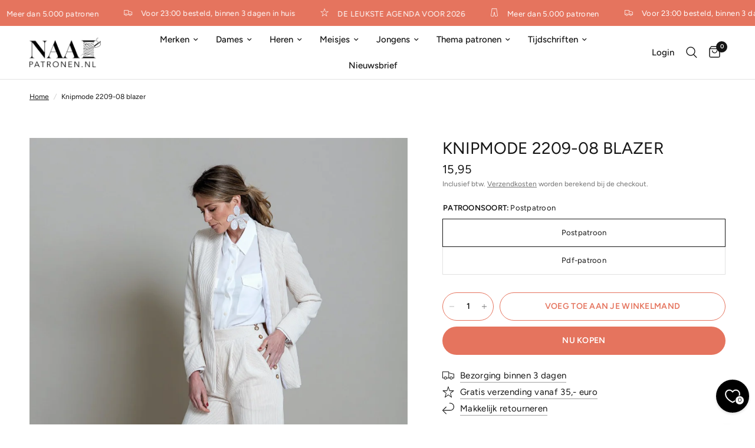

--- FILE ---
content_type: text/html; charset=utf-8
request_url: https://naaipatronen.nl/products/knipmode-0922-08-blazer-naaipatroon
body_size: 34294
content:
<!doctype html><html class="no-js" lang="nl" dir="ltr">
  <head>
    <meta charset="utf-8">
    <meta http-equiv="X-UA-Compatible" content="IE=edge,chrome=1">
    <meta name="viewport" content="width=device-width, initial-scale=1, maximum-scale=5, viewport-fit=cover">
    <meta name="theme-color" content="#ffffff">

   

    <!-- Start Cookie consent production -->
    <script>
      window.didomiConfig = {"cookies":{"group":{"enabled":true,"customDomain":"myprivacy.roularta.be"},"storageSources":{"cookies":false,"localStorage":true}},"tagManager":{"provider":"gtm"}};
      window.didomiEventListeners = window.didomiEventListeners || [];
      window.gdprAppliesGlobally = true;
      (function(){function n(){if(!window.frames.__cmpLocator){if(document.body&&document.body.firstChild){var e=document.body;var t=document.createElement("iframe");t.style.display="none";t.name="__cmpLocator";t.title="cmpLocator";e.insertBefore(t,e.firstChild)}else{setTimeout(n,5)}}}function e(e,t,n){if(typeof n!=="function"){return}if(!window.__cmpBuffer){window.__cmpBuffer=[]}if(e==="ping"){n({gdprAppliesGlobally:window.gdprAppliesGlobally,cmpLoaded:false},true)}else{window.__cmpBuffer.push({command:e,parameter:t,callback:n})}}e.stub=true;function t(r){if(!window.__cmp||window.__cmp.stub!==true){return}if(!r.data){return}var a=typeof r.data==="string";var e;try{e=a?JSON.parse(r.data):r.data}catch(t){return}if(e.__cmpCall){var o=e.__cmpCall;window.__cmp(o.command,o.parameter,function(e,t){var n={__cmpReturn:{returnValue:e,success:t,callId:o.callId}};r.source.postMessage(a?JSON.stringify(n):n,"*")})}}if(typeof window.__cmp!=="function"){window.__cmp=e;if(window.addEventListener){window.addEventListener("message",t,false)}else{window.attachEvent("onmessage",t)}}n()})();(function(e){var t=document.createElement("script");t.id="spcloader";t.type="text/javascript";t.async=true;t.src="https://sdk.privacy-center.org/"+e+"/loader.js?target="+document.location.hostname;t.charset="utf-8";var n=document.getElementsByTagName("script")[0];n.parentNode.insertBefore(t,n)})("0c7f196f-0b85-4850-bfd5-f5512ebf3f5d");
      window.addEventListener("hashchange", function(e){if (e.newURL) {checkCookieHash();}}, false);
      window.didomiOnReady = window.didomiOnReady || [];
      window.didomiOnReady.push(checkCookieHash);
      function checkCookieHash() {var hash = window.location.hash.substring(1);if ("cookies" == hash) {Didomi.preferences.show(); history.pushState(null, null, "#");}}
    </script>

    <style>
      .didomi_warning {border: 1px solid #ccc; padding: 1rem; background: #fff;}
    </style>
    <!-- End Cookie consent production -->

    <link rel="canonical" href="https://naaipatronen.nl/products/knipmode-0922-08-blazer-naaipatroon">
    <link rel="preconnect" href="https://cdn.shopify.com" crossorigin>
    <link rel="preload" as="style" href="//naaipatronen.nl/cdn/shop/t/10/assets/app.css?v=95963662653998006091718869133">
<link rel="preload" as="style" href="//naaipatronen.nl/cdn/shop/t/10/assets/product.css?v=43236076619559596931718869134">
<link rel="preload" as="image" href="//naaipatronen.nl/cdn/shop/products/knipmode-9-2022-8-blazer_1_-naaipatroon_20x_crop_center.jpg?v=1685948678" imagesrcset="//naaipatronen.nl/cdn/shop/products/knipmode-9-2022-8-blazer_1_-naaipatroon_375x_crop_center.jpg?v=1685948678 375w,//naaipatronen.nl/cdn/shop/products/knipmode-9-2022-8-blazer_1_-naaipatroon_640x_crop_center.jpg?v=1685948678 640w,//naaipatronen.nl/cdn/shop/products/knipmode-9-2022-8-blazer_1_-naaipatroon_960x_crop_center.jpg?v=1685948678 960w" imagesizes="auto">



<link href="//naaipatronen.nl/cdn/shop/t/10/assets/animations.min.js?v=125778792411641688251718869133" as="script" rel="preload">

<link href="//naaipatronen.nl/cdn/shop/t/10/assets/header.js?v=53973329853117484881718869133" as="script" rel="preload">
<link href="//naaipatronen.nl/cdn/shop/t/10/assets/vendor.min.js?v=24387807840910288901718869134" as="script" rel="preload">
<link href="//naaipatronen.nl/cdn/shop/t/10/assets/app.js?v=2978339711351539081718869133" as="script" rel="preload">
<link href="//naaipatronen.nl/cdn/shop/t/10/assets/slideshow.js?v=3694593534833641341718869134" as="script" rel="preload">

<script>
window.lazySizesConfig = window.lazySizesConfig || {};
window.lazySizesConfig.expand = 250;
window.lazySizesConfig.loadMode = 1;
window.lazySizesConfig.loadHidden = false;
</script>


    <link rel="icon" type="image/png" href="//naaipatronen.nl/cdn/shop/files/Naaipatronen-beeldmerk-favicon.png?crop=center&height=32&v=1719828677&width=32">

    <title>
      Knipmode 2209-08 blazer
      
      
       &ndash; Naaipatronen.nl
    </title>

    
      <meta name="description" content="Knipmode 0922 - 08 - Blazer zelfmaakmode naaipatroon te bestellen bij Naaipatronen.nl en de Knipmode webshop">
    
<link rel="preconnect" href="https://fonts.shopifycdn.com" crossorigin>

<meta property="og:site_name" content="Naaipatronen.nl">
<meta property="og:url" content="https://naaipatronen.nl/products/knipmode-0922-08-blazer-naaipatroon">
<meta property="og:title" content="Knipmode 2209-08 blazer">
<meta property="og:type" content="product">
<meta property="og:description" content="Knipmode 0922 - 08 - Blazer zelfmaakmode naaipatroon te bestellen bij Naaipatronen.nl en de Knipmode webshop"><meta property="og:image" content="http://naaipatronen.nl/cdn/shop/products/knipmode-9-2022-8-blazer_1_-naaipatroon.jpg?v=1685948678">
  <meta property="og:image:secure_url" content="https://naaipatronen.nl/cdn/shop/products/knipmode-9-2022-8-blazer_1_-naaipatroon.jpg?v=1685948678">
  <meta property="og:image:width" content="909">
  <meta property="og:image:height" content="1200"><meta property="og:price:amount" content="7,95">
  <meta property="og:price:currency" content="EUR"><meta name="twitter:card" content="summary_large_image">
<meta name="twitter:title" content="Knipmode 2209-08 blazer">
<meta name="twitter:description" content="Knipmode 0922 - 08 - Blazer zelfmaakmode naaipatroon te bestellen bij Naaipatronen.nl en de Knipmode webshop">


    <link href="//naaipatronen.nl/cdn/shop/t/10/assets/app.css?v=95963662653998006091718869133" rel="stylesheet" type="text/css" media="all" />

    <style data-shopify>
    @font-face {
    font-family: "Gloock";
    src: url("https://cdn.shopify.com/s/files/1/0728/2982/9446/files/Gloock-Regular.woff?v=1719396312") format("woff2");
    }
  
	@font-face {
  font-family: Figtree;
  font-weight: 400;
  font-style: normal;
  font-display: swap;
  src: url("//naaipatronen.nl/cdn/fonts/figtree/figtree_n4.3c0838aba1701047e60be6a99a1b0a40ce9b8419.woff2") format("woff2"),
       url("//naaipatronen.nl/cdn/fonts/figtree/figtree_n4.c0575d1db21fc3821f17fd6617d3dee552312137.woff") format("woff");
}

@font-face {
  font-family: Figtree;
  font-weight: 500;
  font-style: normal;
  font-display: swap;
  src: url("//naaipatronen.nl/cdn/fonts/figtree/figtree_n5.3b6b7df38aa5986536945796e1f947445832047c.woff2") format("woff2"),
       url("//naaipatronen.nl/cdn/fonts/figtree/figtree_n5.f26bf6dcae278b0ed902605f6605fa3338e81dab.woff") format("woff");
}

@font-face {
  font-family: Figtree;
  font-weight: 600;
  font-style: normal;
  font-display: swap;
  src: url("//naaipatronen.nl/cdn/fonts/figtree/figtree_n6.9d1ea52bb49a0a86cfd1b0383d00f83d3fcc14de.woff2") format("woff2"),
       url("//naaipatronen.nl/cdn/fonts/figtree/figtree_n6.f0fcdea525a0e47b2ae4ab645832a8e8a96d31d3.woff") format("woff");
}

@font-face {
  font-family: Figtree;
  font-weight: 400;
  font-style: italic;
  font-display: swap;
  src: url("//naaipatronen.nl/cdn/fonts/figtree/figtree_i4.89f7a4275c064845c304a4cf8a4a586060656db2.woff2") format("woff2"),
       url("//naaipatronen.nl/cdn/fonts/figtree/figtree_i4.6f955aaaafc55a22ffc1f32ecf3756859a5ad3e2.woff") format("woff");
}

@font-face {
  font-family: Figtree;
  font-weight: 600;
  font-style: italic;
  font-display: swap;
  src: url("//naaipatronen.nl/cdn/fonts/figtree/figtree_i6.702baae75738b446cfbed6ac0d60cab7b21e61ba.woff2") format("woff2"),
       url("//naaipatronen.nl/cdn/fonts/figtree/figtree_i6.6b8dc40d16c9905d29525156e284509f871ce8f9.woff") format("woff");
}


		

h1,h2,h3,h4,h5,h6,
	.h1,.h2,.h3,.h4,.h5,.h6,
	.logolink.text-logo,
	.heading-font,
	.h1-xlarge,
	.h1-large,
	.customer-addresses .my-address .address-index {
		font-style: normal;
		font-weight: 400!important;
		font-family: "Gloock", Times, serif;
	}
	body,
	.body-font,
	.thb-product-detail .product-title {
		font-style: normal;
		font-weight: 400;
		font-family: Figtree, sans-serif;
	}
	:root {
		--font-body-scale: 1.0;
		--font-body-line-height-scale: 1.0;
		--font-body-letter-spacing: 0.0em;
		--font-body-medium-weight: 500;
    --font-body-bold-weight: 600;
		--font-announcement-scale: 1.0;
		--font-heading-scale: 1.0;
		--font-heading-line-height-scale: 1.0;
		--font-heading-letter-spacing: 0.0em;
		--font-navigation-scale: 1.0;
		--font-product-title-scale: 1.0;
		--font-product-title-line-height-scale: 1.0;
		--button-letter-spacing: 0.02em;

		--bg-body: #ffffff;
		--bg-body-rgb: 255,255,255;
		--bg-body-darken: #f7f7f7;
		--payment-terms-background-color: #ffffff;
		--color-body: #151515;
		--color-body-rgb: 21,21,21;
		--color-accent: #151515;
		--color-accent-rgb: 21,21,21;
		--color-border: #E2E2E2;
		--color-form-border: #dedede;
		--color-overlay-rgb: 0,0,0;--color-announcement-bar-text: #ffffff;--color-announcement-bar-bg: #e5745e;--color-header-bg: #ffffff;
			--color-header-bg-rgb: 255,255,255;--color-header-text: #151515;
			--color-header-text-rgb: 21,21,21;--color-header-links: #151515;--color-header-links-hover: #151515;--color-header-icons: #151515;--color-header-border: #E2E2E2;--solid-button-background: #e5745e;--solid-button-label: #ffffff;--outline-button-label: #e5745e;--color-price: #151515;--color-star: #e5745e;--color-dots: #151515;--color-inventory-instock: #e5745e;--color-inventory-lowstock: #f40c0c;--section-spacing-mobile: 50px;
		--section-spacing-desktop: 90px;--button-border-radius: 50px;--color-badge-text: #ffffff;--color-badge-sold-out: #939393;--color-badge-sale: #151515;--color-badge-preorder: #666666;--badge-corner-radius: 13px;--color-footer-text: #ffffff;
			--color-footer-text-rgb: 255,255,255;--color-footer-link: #ffffff;--color-footer-link-hover: #ffffff;--color-footer-border: #ffffff;
			--color-footer-border-rgb: 255,255,255;--color-footer-bg: #e5745e;}
</style>


    <script>
		window.theme = window.theme || {};
		theme = {
			settings: {
				money_with_currency_format:"{{amount_with_comma_separator}}",
				cart_drawer:true,
				product_id: 8430397227334,
			},
			routes: {
				root_url: '/',
				cart_url: '/cart',
				cart_add_url: '/cart/add',
				search_url: '/search',
				cart_change_url: '/cart/change',
				cart_update_url: '/cart/update',
				predictive_search_url: '/search/suggest',
			},
			variantStrings: {
        addToCart: `Voeg toe aan je winkelmand`,
        soldOut: `Uitverkocht`,
        unavailable: `Niet beschikbaar`,
        preOrder: `Vooruitbestellen`,
      },
			strings: {
				requiresTerms: `U moet akkoord gaan met de algemene voorwaarden van verkoop om af te rekenen`,
				shippingEstimatorNoResults: `Sorry, we verzenden niet naar uw adres.`,
				shippingEstimatorOneResult: `Er is één verzendtarief voor uw adres:`,
				shippingEstimatorMultipleResults: `Er zijn meerdere verzendtarieven voor uw adres:`,
				shippingEstimatorError: `Er is een of meer fouten opgetreden bij het ophalen van verzendtarieven:`
			}
		};
    </script>
    <script>window.performance && window.performance.mark && window.performance.mark('shopify.content_for_header.start');</script><meta name="facebook-domain-verification" content="6y6qo3ujyifpz9xbcuwvk69toc6ncd">
<meta name="google-site-verification" content="qJQPNtpUtMgL-74cSZIpkTkEpB9BcttdMcqUac54xhs">
<meta id="shopify-digital-wallet" name="shopify-digital-wallet" content="/72829829446/digital_wallets/dialog">
<link rel="alternate" hreflang="x-default" href="https://naaipatronen.nl/products/knipmode-0922-08-blazer-naaipatroon">
<link rel="alternate" hreflang="nl" href="https://naaipatronen.nl/products/knipmode-0922-08-blazer-naaipatroon">
<link rel="alternate" hreflang="nl-DE" href="https://schnittmuster.shop/products/knipmode-0922-08-blazer-naaipatroon">
<link rel="alternate" hreflang="de-DE" href="https://schnittmuster.shop/de/products/knipmode-0922-08-blazer-naaipatroon">
<link rel="alternate" hreflang="nl-BE" href="https://naaipatronen.be/products/knipmode-0922-08-blazer-naaipatroon">
<link rel="alternate" type="application/json+oembed" href="https://naaipatronen.nl/products/knipmode-0922-08-blazer-naaipatroon.oembed">
<script async="async" src="/checkouts/internal/preloads.js?locale=nl-NL"></script>
<script id="shopify-features" type="application/json">{"accessToken":"3953869c35d0aefe000f1b286f8bfe24","betas":["rich-media-storefront-analytics"],"domain":"naaipatronen.nl","predictiveSearch":true,"shopId":72829829446,"locale":"nl"}</script>
<script>var Shopify = Shopify || {};
Shopify.shop = "naaipatronen-new.myshopify.com";
Shopify.locale = "nl";
Shopify.currency = {"active":"EUR","rate":"1.0"};
Shopify.country = "NL";
Shopify.theme = {"name":"Reformation","id":163490988358,"schema_name":"Reformation","schema_version":"3.0.1","theme_store_id":1762,"role":"main"};
Shopify.theme.handle = "null";
Shopify.theme.style = {"id":null,"handle":null};
Shopify.cdnHost = "naaipatronen.nl/cdn";
Shopify.routes = Shopify.routes || {};
Shopify.routes.root = "/";</script>
<script type="module">!function(o){(o.Shopify=o.Shopify||{}).modules=!0}(window);</script>
<script>!function(o){function n(){var o=[];function n(){o.push(Array.prototype.slice.apply(arguments))}return n.q=o,n}var t=o.Shopify=o.Shopify||{};t.loadFeatures=n(),t.autoloadFeatures=n()}(window);</script>
<script id="shop-js-analytics" type="application/json">{"pageType":"product"}</script>
<script defer="defer" async type="module" src="//naaipatronen.nl/cdn/shopifycloud/shop-js/modules/v2/client.init-shop-cart-sync_6EKkpqRI.nl.esm.js"></script>
<script defer="defer" async type="module" src="//naaipatronen.nl/cdn/shopifycloud/shop-js/modules/v2/chunk.common_3amyFQVI.esm.js"></script>
<script type="module">
  await import("//naaipatronen.nl/cdn/shopifycloud/shop-js/modules/v2/client.init-shop-cart-sync_6EKkpqRI.nl.esm.js");
await import("//naaipatronen.nl/cdn/shopifycloud/shop-js/modules/v2/chunk.common_3amyFQVI.esm.js");

  window.Shopify.SignInWithShop?.initShopCartSync?.({"fedCMEnabled":true,"windoidEnabled":true});

</script>
<script>(function() {
  var isLoaded = false;
  function asyncLoad() {
    if (isLoaded) return;
    isLoaded = true;
    var urls = ["https:\/\/cdn-bundler.nice-team.net\/app\/js\/bundler.js?shop=naaipatronen-new.myshopify.com","\/\/cdn.shopify.com\/proxy\/cd60b34a0f369a493edaec889648619776d984ffbda9693f4977829eea64536f\/shopify-script-tags.s3.eu-west-1.amazonaws.com\/smartseo\/instantpage.js?shop=naaipatronen-new.myshopify.com\u0026sp-cache-control=cHVibGljLCBtYXgtYWdlPTkwMA"];
    for (var i = 0; i < urls.length; i++) {
      var s = document.createElement('script');
      s.type = 'text/javascript';
      s.async = true;
      s.src = urls[i];
      var x = document.getElementsByTagName('script')[0];
      x.parentNode.insertBefore(s, x);
    }
  };
  if(window.attachEvent) {
    window.attachEvent('onload', asyncLoad);
  } else {
    window.addEventListener('load', asyncLoad, false);
  }
})();</script>
<script id="__st">var __st={"a":72829829446,"offset":3600,"reqid":"3a978196-8593-41aa-a91d-fdb08dccd265-1768531986","pageurl":"naaipatronen.nl\/products\/knipmode-0922-08-blazer-naaipatroon","u":"7e3303a6c437","p":"product","rtyp":"product","rid":8430397227334};</script>
<script>window.ShopifyPaypalV4VisibilityTracking = true;</script>
<script id="captcha-bootstrap">!function(){'use strict';const t='contact',e='account',n='new_comment',o=[[t,t],['blogs',n],['comments',n],[t,'customer']],c=[[e,'customer_login'],[e,'guest_login'],[e,'recover_customer_password'],[e,'create_customer']],r=t=>t.map((([t,e])=>`form[action*='/${t}']:not([data-nocaptcha='true']) input[name='form_type'][value='${e}']`)).join(','),a=t=>()=>t?[...document.querySelectorAll(t)].map((t=>t.form)):[];function s(){const t=[...o],e=r(t);return a(e)}const i='password',u='form_key',d=['recaptcha-v3-token','g-recaptcha-response','h-captcha-response',i],f=()=>{try{return window.sessionStorage}catch{return}},m='__shopify_v',_=t=>t.elements[u];function p(t,e,n=!1){try{const o=window.sessionStorage,c=JSON.parse(o.getItem(e)),{data:r}=function(t){const{data:e,action:n}=t;return t[m]||n?{data:e,action:n}:{data:t,action:n}}(c);for(const[e,n]of Object.entries(r))t.elements[e]&&(t.elements[e].value=n);n&&o.removeItem(e)}catch(o){console.error('form repopulation failed',{error:o})}}const l='form_type',E='cptcha';function T(t){t.dataset[E]=!0}const w=window,h=w.document,L='Shopify',v='ce_forms',y='captcha';let A=!1;((t,e)=>{const n=(g='f06e6c50-85a8-45c8-87d0-21a2b65856fe',I='https://cdn.shopify.com/shopifycloud/storefront-forms-hcaptcha/ce_storefront_forms_captcha_hcaptcha.v1.5.2.iife.js',D={infoText:'Beschermd door hCaptcha',privacyText:'Privacy',termsText:'Voorwaarden'},(t,e,n)=>{const o=w[L][v],c=o.bindForm;if(c)return c(t,g,e,D).then(n);var r;o.q.push([[t,g,e,D],n]),r=I,A||(h.body.append(Object.assign(h.createElement('script'),{id:'captcha-provider',async:!0,src:r})),A=!0)});var g,I,D;w[L]=w[L]||{},w[L][v]=w[L][v]||{},w[L][v].q=[],w[L][y]=w[L][y]||{},w[L][y].protect=function(t,e){n(t,void 0,e),T(t)},Object.freeze(w[L][y]),function(t,e,n,w,h,L){const[v,y,A,g]=function(t,e,n){const i=e?o:[],u=t?c:[],d=[...i,...u],f=r(d),m=r(i),_=r(d.filter((([t,e])=>n.includes(e))));return[a(f),a(m),a(_),s()]}(w,h,L),I=t=>{const e=t.target;return e instanceof HTMLFormElement?e:e&&e.form},D=t=>v().includes(t);t.addEventListener('submit',(t=>{const e=I(t);if(!e)return;const n=D(e)&&!e.dataset.hcaptchaBound&&!e.dataset.recaptchaBound,o=_(e),c=g().includes(e)&&(!o||!o.value);(n||c)&&t.preventDefault(),c&&!n&&(function(t){try{if(!f())return;!function(t){const e=f();if(!e)return;const n=_(t);if(!n)return;const o=n.value;o&&e.removeItem(o)}(t);const e=Array.from(Array(32),(()=>Math.random().toString(36)[2])).join('');!function(t,e){_(t)||t.append(Object.assign(document.createElement('input'),{type:'hidden',name:u})),t.elements[u].value=e}(t,e),function(t,e){const n=f();if(!n)return;const o=[...t.querySelectorAll(`input[type='${i}']`)].map((({name:t})=>t)),c=[...d,...o],r={};for(const[a,s]of new FormData(t).entries())c.includes(a)||(r[a]=s);n.setItem(e,JSON.stringify({[m]:1,action:t.action,data:r}))}(t,e)}catch(e){console.error('failed to persist form',e)}}(e),e.submit())}));const S=(t,e)=>{t&&!t.dataset[E]&&(n(t,e.some((e=>e===t))),T(t))};for(const o of['focusin','change'])t.addEventListener(o,(t=>{const e=I(t);D(e)&&S(e,y())}));const B=e.get('form_key'),M=e.get(l),P=B&&M;t.addEventListener('DOMContentLoaded',(()=>{const t=y();if(P)for(const e of t)e.elements[l].value===M&&p(e,B);[...new Set([...A(),...v().filter((t=>'true'===t.dataset.shopifyCaptcha))])].forEach((e=>S(e,t)))}))}(h,new URLSearchParams(w.location.search),n,t,e,['guest_login'])})(!0,!0)}();</script>
<script integrity="sha256-4kQ18oKyAcykRKYeNunJcIwy7WH5gtpwJnB7kiuLZ1E=" data-source-attribution="shopify.loadfeatures" defer="defer" src="//naaipatronen.nl/cdn/shopifycloud/storefront/assets/storefront/load_feature-a0a9edcb.js" crossorigin="anonymous"></script>
<script data-source-attribution="shopify.dynamic_checkout.dynamic.init">var Shopify=Shopify||{};Shopify.PaymentButton=Shopify.PaymentButton||{isStorefrontPortableWallets:!0,init:function(){window.Shopify.PaymentButton.init=function(){};var t=document.createElement("script");t.src="https://naaipatronen.nl/cdn/shopifycloud/portable-wallets/latest/portable-wallets.nl.js",t.type="module",document.head.appendChild(t)}};
</script>
<script data-source-attribution="shopify.dynamic_checkout.buyer_consent">
  function portableWalletsHideBuyerConsent(e){var t=document.getElementById("shopify-buyer-consent"),n=document.getElementById("shopify-subscription-policy-button");t&&n&&(t.classList.add("hidden"),t.setAttribute("aria-hidden","true"),n.removeEventListener("click",e))}function portableWalletsShowBuyerConsent(e){var t=document.getElementById("shopify-buyer-consent"),n=document.getElementById("shopify-subscription-policy-button");t&&n&&(t.classList.remove("hidden"),t.removeAttribute("aria-hidden"),n.addEventListener("click",e))}window.Shopify?.PaymentButton&&(window.Shopify.PaymentButton.hideBuyerConsent=portableWalletsHideBuyerConsent,window.Shopify.PaymentButton.showBuyerConsent=portableWalletsShowBuyerConsent);
</script>
<script>
  function portableWalletsCleanup(e){e&&e.src&&console.error("Failed to load portable wallets script "+e.src);var t=document.querySelectorAll("shopify-accelerated-checkout .shopify-payment-button__skeleton, shopify-accelerated-checkout-cart .wallet-cart-button__skeleton"),e=document.getElementById("shopify-buyer-consent");for(let e=0;e<t.length;e++)t[e].remove();e&&e.remove()}function portableWalletsNotLoadedAsModule(e){e instanceof ErrorEvent&&"string"==typeof e.message&&e.message.includes("import.meta")&&"string"==typeof e.filename&&e.filename.includes("portable-wallets")&&(window.removeEventListener("error",portableWalletsNotLoadedAsModule),window.Shopify.PaymentButton.failedToLoad=e,"loading"===document.readyState?document.addEventListener("DOMContentLoaded",window.Shopify.PaymentButton.init):window.Shopify.PaymentButton.init())}window.addEventListener("error",portableWalletsNotLoadedAsModule);
</script>

<script type="module" src="https://naaipatronen.nl/cdn/shopifycloud/portable-wallets/latest/portable-wallets.nl.js" onError="portableWalletsCleanup(this)" crossorigin="anonymous"></script>
<script nomodule>
  document.addEventListener("DOMContentLoaded", portableWalletsCleanup);
</script>

<link id="shopify-accelerated-checkout-styles" rel="stylesheet" media="screen" href="https://naaipatronen.nl/cdn/shopifycloud/portable-wallets/latest/accelerated-checkout-backwards-compat.css" crossorigin="anonymous">
<style id="shopify-accelerated-checkout-cart">
        #shopify-buyer-consent {
  margin-top: 1em;
  display: inline-block;
  width: 100%;
}

#shopify-buyer-consent.hidden {
  display: none;
}

#shopify-subscription-policy-button {
  background: none;
  border: none;
  padding: 0;
  text-decoration: underline;
  font-size: inherit;
  cursor: pointer;
}

#shopify-subscription-policy-button::before {
  box-shadow: none;
}

      </style>

<script>window.performance && window.performance.mark && window.performance.mark('shopify.content_for_header.end');</script>
    <!-- Header hook for plugins -->

    <script>
      document.documentElement.className = document.documentElement.className.replace('no-js', 'js');
    </script>
    
  <link href="https://monorail-edge.shopifysvc.com" rel="dns-prefetch">
<script>(function(){if ("sendBeacon" in navigator && "performance" in window) {try {var session_token_from_headers = performance.getEntriesByType('navigation')[0].serverTiming.find(x => x.name == '_s').description;} catch {var session_token_from_headers = undefined;}var session_cookie_matches = document.cookie.match(/_shopify_s=([^;]*)/);var session_token_from_cookie = session_cookie_matches && session_cookie_matches.length === 2 ? session_cookie_matches[1] : "";var session_token = session_token_from_headers || session_token_from_cookie || "";function handle_abandonment_event(e) {var entries = performance.getEntries().filter(function(entry) {return /monorail-edge.shopifysvc.com/.test(entry.name);});if (!window.abandonment_tracked && entries.length === 0) {window.abandonment_tracked = true;var currentMs = Date.now();var navigation_start = performance.timing.navigationStart;var payload = {shop_id: 72829829446,url: window.location.href,navigation_start,duration: currentMs - navigation_start,session_token,page_type: "product"};window.navigator.sendBeacon("https://monorail-edge.shopifysvc.com/v1/produce", JSON.stringify({schema_id: "online_store_buyer_site_abandonment/1.1",payload: payload,metadata: {event_created_at_ms: currentMs,event_sent_at_ms: currentMs}}));}}window.addEventListener('pagehide', handle_abandonment_event);}}());</script>
<script id="web-pixels-manager-setup">(function e(e,d,r,n,o){if(void 0===o&&(o={}),!Boolean(null===(a=null===(i=window.Shopify)||void 0===i?void 0:i.analytics)||void 0===a?void 0:a.replayQueue)){var i,a;window.Shopify=window.Shopify||{};var t=window.Shopify;t.analytics=t.analytics||{};var s=t.analytics;s.replayQueue=[],s.publish=function(e,d,r){return s.replayQueue.push([e,d,r]),!0};try{self.performance.mark("wpm:start")}catch(e){}var l=function(){var e={modern:/Edge?\/(1{2}[4-9]|1[2-9]\d|[2-9]\d{2}|\d{4,})\.\d+(\.\d+|)|Firefox\/(1{2}[4-9]|1[2-9]\d|[2-9]\d{2}|\d{4,})\.\d+(\.\d+|)|Chrom(ium|e)\/(9{2}|\d{3,})\.\d+(\.\d+|)|(Maci|X1{2}).+ Version\/(15\.\d+|(1[6-9]|[2-9]\d|\d{3,})\.\d+)([,.]\d+|)( \(\w+\)|)( Mobile\/\w+|) Safari\/|Chrome.+OPR\/(9{2}|\d{3,})\.\d+\.\d+|(CPU[ +]OS|iPhone[ +]OS|CPU[ +]iPhone|CPU IPhone OS|CPU iPad OS)[ +]+(15[._]\d+|(1[6-9]|[2-9]\d|\d{3,})[._]\d+)([._]\d+|)|Android:?[ /-](13[3-9]|1[4-9]\d|[2-9]\d{2}|\d{4,})(\.\d+|)(\.\d+|)|Android.+Firefox\/(13[5-9]|1[4-9]\d|[2-9]\d{2}|\d{4,})\.\d+(\.\d+|)|Android.+Chrom(ium|e)\/(13[3-9]|1[4-9]\d|[2-9]\d{2}|\d{4,})\.\d+(\.\d+|)|SamsungBrowser\/([2-9]\d|\d{3,})\.\d+/,legacy:/Edge?\/(1[6-9]|[2-9]\d|\d{3,})\.\d+(\.\d+|)|Firefox\/(5[4-9]|[6-9]\d|\d{3,})\.\d+(\.\d+|)|Chrom(ium|e)\/(5[1-9]|[6-9]\d|\d{3,})\.\d+(\.\d+|)([\d.]+$|.*Safari\/(?![\d.]+ Edge\/[\d.]+$))|(Maci|X1{2}).+ Version\/(10\.\d+|(1[1-9]|[2-9]\d|\d{3,})\.\d+)([,.]\d+|)( \(\w+\)|)( Mobile\/\w+|) Safari\/|Chrome.+OPR\/(3[89]|[4-9]\d|\d{3,})\.\d+\.\d+|(CPU[ +]OS|iPhone[ +]OS|CPU[ +]iPhone|CPU IPhone OS|CPU iPad OS)[ +]+(10[._]\d+|(1[1-9]|[2-9]\d|\d{3,})[._]\d+)([._]\d+|)|Android:?[ /-](13[3-9]|1[4-9]\d|[2-9]\d{2}|\d{4,})(\.\d+|)(\.\d+|)|Mobile Safari.+OPR\/([89]\d|\d{3,})\.\d+\.\d+|Android.+Firefox\/(13[5-9]|1[4-9]\d|[2-9]\d{2}|\d{4,})\.\d+(\.\d+|)|Android.+Chrom(ium|e)\/(13[3-9]|1[4-9]\d|[2-9]\d{2}|\d{4,})\.\d+(\.\d+|)|Android.+(UC? ?Browser|UCWEB|U3)[ /]?(15\.([5-9]|\d{2,})|(1[6-9]|[2-9]\d|\d{3,})\.\d+)\.\d+|SamsungBrowser\/(5\.\d+|([6-9]|\d{2,})\.\d+)|Android.+MQ{2}Browser\/(14(\.(9|\d{2,})|)|(1[5-9]|[2-9]\d|\d{3,})(\.\d+|))(\.\d+|)|K[Aa][Ii]OS\/(3\.\d+|([4-9]|\d{2,})\.\d+)(\.\d+|)/},d=e.modern,r=e.legacy,n=navigator.userAgent;return n.match(d)?"modern":n.match(r)?"legacy":"unknown"}(),u="modern"===l?"modern":"legacy",c=(null!=n?n:{modern:"",legacy:""})[u],f=function(e){return[e.baseUrl,"/wpm","/b",e.hashVersion,"modern"===e.buildTarget?"m":"l",".js"].join("")}({baseUrl:d,hashVersion:r,buildTarget:u}),m=function(e){var d=e.version,r=e.bundleTarget,n=e.surface,o=e.pageUrl,i=e.monorailEndpoint;return{emit:function(e){var a=e.status,t=e.errorMsg,s=(new Date).getTime(),l=JSON.stringify({metadata:{event_sent_at_ms:s},events:[{schema_id:"web_pixels_manager_load/3.1",payload:{version:d,bundle_target:r,page_url:o,status:a,surface:n,error_msg:t},metadata:{event_created_at_ms:s}}]});if(!i)return console&&console.warn&&console.warn("[Web Pixels Manager] No Monorail endpoint provided, skipping logging."),!1;try{return self.navigator.sendBeacon.bind(self.navigator)(i,l)}catch(e){}var u=new XMLHttpRequest;try{return u.open("POST",i,!0),u.setRequestHeader("Content-Type","text/plain"),u.send(l),!0}catch(e){return console&&console.warn&&console.warn("[Web Pixels Manager] Got an unhandled error while logging to Monorail."),!1}}}}({version:r,bundleTarget:l,surface:e.surface,pageUrl:self.location.href,monorailEndpoint:e.monorailEndpoint});try{o.browserTarget=l,function(e){var d=e.src,r=e.async,n=void 0===r||r,o=e.onload,i=e.onerror,a=e.sri,t=e.scriptDataAttributes,s=void 0===t?{}:t,l=document.createElement("script"),u=document.querySelector("head"),c=document.querySelector("body");if(l.async=n,l.src=d,a&&(l.integrity=a,l.crossOrigin="anonymous"),s)for(var f in s)if(Object.prototype.hasOwnProperty.call(s,f))try{l.dataset[f]=s[f]}catch(e){}if(o&&l.addEventListener("load",o),i&&l.addEventListener("error",i),u)u.appendChild(l);else{if(!c)throw new Error("Did not find a head or body element to append the script");c.appendChild(l)}}({src:f,async:!0,onload:function(){if(!function(){var e,d;return Boolean(null===(d=null===(e=window.Shopify)||void 0===e?void 0:e.analytics)||void 0===d?void 0:d.initialized)}()){var d=window.webPixelsManager.init(e)||void 0;if(d){var r=window.Shopify.analytics;r.replayQueue.forEach((function(e){var r=e[0],n=e[1],o=e[2];d.publishCustomEvent(r,n,o)})),r.replayQueue=[],r.publish=d.publishCustomEvent,r.visitor=d.visitor,r.initialized=!0}}},onerror:function(){return m.emit({status:"failed",errorMsg:"".concat(f," has failed to load")})},sri:function(e){var d=/^sha384-[A-Za-z0-9+/=]+$/;return"string"==typeof e&&d.test(e)}(c)?c:"",scriptDataAttributes:o}),m.emit({status:"loading"})}catch(e){m.emit({status:"failed",errorMsg:(null==e?void 0:e.message)||"Unknown error"})}}})({shopId: 72829829446,storefrontBaseUrl: "https://naaipatronen.nl",extensionsBaseUrl: "https://extensions.shopifycdn.com/cdn/shopifycloud/web-pixels-manager",monorailEndpoint: "https://monorail-edge.shopifysvc.com/unstable/produce_batch",surface: "storefront-renderer",enabledBetaFlags: ["2dca8a86"],webPixelsConfigList: [{"id":"446759238","configuration":"{\"pixel_id\":\"506546063036920\",\"pixel_type\":\"facebook_pixel\",\"metaapp_system_user_token\":\"-\"}","eventPayloadVersion":"v1","runtimeContext":"OPEN","scriptVersion":"ca16bc87fe92b6042fbaa3acc2fbdaa6","type":"APP","apiClientId":2329312,"privacyPurposes":["ANALYTICS","MARKETING","SALE_OF_DATA"],"dataSharingAdjustments":{"protectedCustomerApprovalScopes":["read_customer_address","read_customer_email","read_customer_name","read_customer_personal_data","read_customer_phone"]}},{"id":"118063430","eventPayloadVersion":"1","runtimeContext":"LAX","scriptVersion":"4","type":"CUSTOM","privacyPurposes":[],"name":"Google Tag Manager"},{"id":"shopify-app-pixel","configuration":"{}","eventPayloadVersion":"v1","runtimeContext":"STRICT","scriptVersion":"0450","apiClientId":"shopify-pixel","type":"APP","privacyPurposes":["ANALYTICS","MARKETING"]},{"id":"shopify-custom-pixel","eventPayloadVersion":"v1","runtimeContext":"LAX","scriptVersion":"0450","apiClientId":"shopify-pixel","type":"CUSTOM","privacyPurposes":["ANALYTICS","MARKETING"]}],isMerchantRequest: false,initData: {"shop":{"name":"Naaipatronen.nl","paymentSettings":{"currencyCode":"EUR"},"myshopifyDomain":"naaipatronen-new.myshopify.com","countryCode":"NL","storefrontUrl":"https:\/\/naaipatronen.nl"},"customer":null,"cart":null,"checkout":null,"productVariants":[{"price":{"amount":15.95,"currencyCode":"EUR"},"product":{"title":"Knipmode 2209-08 blazer","vendor":"KNP","id":"8430397227334","untranslatedTitle":"Knipmode 2209-08 blazer","url":"\/products\/knipmode-0922-08-blazer-naaipatroon","type":"Naaipatroon"},"id":"46828374032710","image":{"src":"\/\/naaipatronen.nl\/cdn\/shop\/products\/knipmode-9-2022-8-blazer_1_-naaipatroon.jpg?v=1685948678"},"sku":"KM2209-08-print","title":"Postpatroon","untranslatedTitle":"Postpatroon"},{"price":{"amount":7.95,"currencyCode":"EUR"},"product":{"title":"Knipmode 2209-08 blazer","vendor":"KNP","id":"8430397227334","untranslatedTitle":"Knipmode 2209-08 blazer","url":"\/products\/knipmode-0922-08-blazer-naaipatroon","type":"Naaipatroon"},"id":"55394383954246","image":{"src":"\/\/naaipatronen.nl\/cdn\/shop\/products\/knipmode-9-2022-8-blazer_1_-naaipatroon.jpg?v=1685948678"},"sku":"KM2209-08-pdf","title":"Pdf-patroon","untranslatedTitle":"Pdf-patroon"}],"purchasingCompany":null},},"https://naaipatronen.nl/cdn","fcfee988w5aeb613cpc8e4bc33m6693e112",{"modern":"","legacy":""},{"shopId":"72829829446","storefrontBaseUrl":"https:\/\/naaipatronen.nl","extensionBaseUrl":"https:\/\/extensions.shopifycdn.com\/cdn\/shopifycloud\/web-pixels-manager","surface":"storefront-renderer","enabledBetaFlags":"[\"2dca8a86\"]","isMerchantRequest":"false","hashVersion":"fcfee988w5aeb613cpc8e4bc33m6693e112","publish":"custom","events":"[[\"page_viewed\",{}],[\"product_viewed\",{\"productVariant\":{\"price\":{\"amount\":15.95,\"currencyCode\":\"EUR\"},\"product\":{\"title\":\"Knipmode 2209-08 blazer\",\"vendor\":\"KNP\",\"id\":\"8430397227334\",\"untranslatedTitle\":\"Knipmode 2209-08 blazer\",\"url\":\"\/products\/knipmode-0922-08-blazer-naaipatroon\",\"type\":\"Naaipatroon\"},\"id\":\"46828374032710\",\"image\":{\"src\":\"\/\/naaipatronen.nl\/cdn\/shop\/products\/knipmode-9-2022-8-blazer_1_-naaipatroon.jpg?v=1685948678\"},\"sku\":\"KM2209-08-print\",\"title\":\"Postpatroon\",\"untranslatedTitle\":\"Postpatroon\"}}]]"});</script><script>
  window.ShopifyAnalytics = window.ShopifyAnalytics || {};
  window.ShopifyAnalytics.meta = window.ShopifyAnalytics.meta || {};
  window.ShopifyAnalytics.meta.currency = 'EUR';
  var meta = {"product":{"id":8430397227334,"gid":"gid:\/\/shopify\/Product\/8430397227334","vendor":"KNP","type":"Naaipatroon","handle":"knipmode-0922-08-blazer-naaipatroon","variants":[{"id":46828374032710,"price":1595,"name":"Knipmode 2209-08 blazer - Postpatroon","public_title":"Postpatroon","sku":"KM2209-08-print"},{"id":55394383954246,"price":795,"name":"Knipmode 2209-08 blazer - Pdf-patroon","public_title":"Pdf-patroon","sku":"KM2209-08-pdf"}],"remote":false},"page":{"pageType":"product","resourceType":"product","resourceId":8430397227334,"requestId":"3a978196-8593-41aa-a91d-fdb08dccd265-1768531986"}};
  for (var attr in meta) {
    window.ShopifyAnalytics.meta[attr] = meta[attr];
  }
</script>
<script class="analytics">
  (function () {
    var customDocumentWrite = function(content) {
      var jquery = null;

      if (window.jQuery) {
        jquery = window.jQuery;
      } else if (window.Checkout && window.Checkout.$) {
        jquery = window.Checkout.$;
      }

      if (jquery) {
        jquery('body').append(content);
      }
    };

    var hasLoggedConversion = function(token) {
      if (token) {
        return document.cookie.indexOf('loggedConversion=' + token) !== -1;
      }
      return false;
    }

    var setCookieIfConversion = function(token) {
      if (token) {
        var twoMonthsFromNow = new Date(Date.now());
        twoMonthsFromNow.setMonth(twoMonthsFromNow.getMonth() + 2);

        document.cookie = 'loggedConversion=' + token + '; expires=' + twoMonthsFromNow;
      }
    }

    var trekkie = window.ShopifyAnalytics.lib = window.trekkie = window.trekkie || [];
    if (trekkie.integrations) {
      return;
    }
    trekkie.methods = [
      'identify',
      'page',
      'ready',
      'track',
      'trackForm',
      'trackLink'
    ];
    trekkie.factory = function(method) {
      return function() {
        var args = Array.prototype.slice.call(arguments);
        args.unshift(method);
        trekkie.push(args);
        return trekkie;
      };
    };
    for (var i = 0; i < trekkie.methods.length; i++) {
      var key = trekkie.methods[i];
      trekkie[key] = trekkie.factory(key);
    }
    trekkie.load = function(config) {
      trekkie.config = config || {};
      trekkie.config.initialDocumentCookie = document.cookie;
      var first = document.getElementsByTagName('script')[0];
      var script = document.createElement('script');
      script.type = 'text/javascript';
      script.onerror = function(e) {
        var scriptFallback = document.createElement('script');
        scriptFallback.type = 'text/javascript';
        scriptFallback.onerror = function(error) {
                var Monorail = {
      produce: function produce(monorailDomain, schemaId, payload) {
        var currentMs = new Date().getTime();
        var event = {
          schema_id: schemaId,
          payload: payload,
          metadata: {
            event_created_at_ms: currentMs,
            event_sent_at_ms: currentMs
          }
        };
        return Monorail.sendRequest("https://" + monorailDomain + "/v1/produce", JSON.stringify(event));
      },
      sendRequest: function sendRequest(endpointUrl, payload) {
        // Try the sendBeacon API
        if (window && window.navigator && typeof window.navigator.sendBeacon === 'function' && typeof window.Blob === 'function' && !Monorail.isIos12()) {
          var blobData = new window.Blob([payload], {
            type: 'text/plain'
          });

          if (window.navigator.sendBeacon(endpointUrl, blobData)) {
            return true;
          } // sendBeacon was not successful

        } // XHR beacon

        var xhr = new XMLHttpRequest();

        try {
          xhr.open('POST', endpointUrl);
          xhr.setRequestHeader('Content-Type', 'text/plain');
          xhr.send(payload);
        } catch (e) {
          console.log(e);
        }

        return false;
      },
      isIos12: function isIos12() {
        return window.navigator.userAgent.lastIndexOf('iPhone; CPU iPhone OS 12_') !== -1 || window.navigator.userAgent.lastIndexOf('iPad; CPU OS 12_') !== -1;
      }
    };
    Monorail.produce('monorail-edge.shopifysvc.com',
      'trekkie_storefront_load_errors/1.1',
      {shop_id: 72829829446,
      theme_id: 163490988358,
      app_name: "storefront",
      context_url: window.location.href,
      source_url: "//naaipatronen.nl/cdn/s/trekkie.storefront.cd680fe47e6c39ca5d5df5f0a32d569bc48c0f27.min.js"});

        };
        scriptFallback.async = true;
        scriptFallback.src = '//naaipatronen.nl/cdn/s/trekkie.storefront.cd680fe47e6c39ca5d5df5f0a32d569bc48c0f27.min.js';
        first.parentNode.insertBefore(scriptFallback, first);
      };
      script.async = true;
      script.src = '//naaipatronen.nl/cdn/s/trekkie.storefront.cd680fe47e6c39ca5d5df5f0a32d569bc48c0f27.min.js';
      first.parentNode.insertBefore(script, first);
    };
    trekkie.load(
      {"Trekkie":{"appName":"storefront","development":false,"defaultAttributes":{"shopId":72829829446,"isMerchantRequest":null,"themeId":163490988358,"themeCityHash":"3600260709869401831","contentLanguage":"nl","currency":"EUR","eventMetadataId":"c5e16189-fbfd-4bac-948b-31fff758e9df"},"isServerSideCookieWritingEnabled":true,"monorailRegion":"shop_domain","enabledBetaFlags":["65f19447"]},"Session Attribution":{},"S2S":{"facebookCapiEnabled":true,"source":"trekkie-storefront-renderer","apiClientId":580111}}
    );

    var loaded = false;
    trekkie.ready(function() {
      if (loaded) return;
      loaded = true;

      window.ShopifyAnalytics.lib = window.trekkie;

      var originalDocumentWrite = document.write;
      document.write = customDocumentWrite;
      try { window.ShopifyAnalytics.merchantGoogleAnalytics.call(this); } catch(error) {};
      document.write = originalDocumentWrite;

      window.ShopifyAnalytics.lib.page(null,{"pageType":"product","resourceType":"product","resourceId":8430397227334,"requestId":"3a978196-8593-41aa-a91d-fdb08dccd265-1768531986","shopifyEmitted":true});

      var match = window.location.pathname.match(/checkouts\/(.+)\/(thank_you|post_purchase)/)
      var token = match? match[1]: undefined;
      if (!hasLoggedConversion(token)) {
        setCookieIfConversion(token);
        window.ShopifyAnalytics.lib.track("Viewed Product",{"currency":"EUR","variantId":46828374032710,"productId":8430397227334,"productGid":"gid:\/\/shopify\/Product\/8430397227334","name":"Knipmode 2209-08 blazer - Postpatroon","price":"15.95","sku":"KM2209-08-print","brand":"KNP","variant":"Postpatroon","category":"Naaipatroon","nonInteraction":true,"remote":false},undefined,undefined,{"shopifyEmitted":true});
      window.ShopifyAnalytics.lib.track("monorail:\/\/trekkie_storefront_viewed_product\/1.1",{"currency":"EUR","variantId":46828374032710,"productId":8430397227334,"productGid":"gid:\/\/shopify\/Product\/8430397227334","name":"Knipmode 2209-08 blazer - Postpatroon","price":"15.95","sku":"KM2209-08-print","brand":"KNP","variant":"Postpatroon","category":"Naaipatroon","nonInteraction":true,"remote":false,"referer":"https:\/\/naaipatronen.nl\/products\/knipmode-0922-08-blazer-naaipatroon"});
      }
    });


        var eventsListenerScript = document.createElement('script');
        eventsListenerScript.async = true;
        eventsListenerScript.src = "//naaipatronen.nl/cdn/shopifycloud/storefront/assets/shop_events_listener-3da45d37.js";
        document.getElementsByTagName('head')[0].appendChild(eventsListenerScript);

})();</script>
<script
  defer
  src="https://naaipatronen.nl/cdn/shopifycloud/perf-kit/shopify-perf-kit-3.0.3.min.js"
  data-application="storefront-renderer"
  data-shop-id="72829829446"
  data-render-region="gcp-us-east1"
  data-page-type="product"
  data-theme-instance-id="163490988358"
  data-theme-name="Reformation"
  data-theme-version="3.0.1"
  data-monorail-region="shop_domain"
  data-resource-timing-sampling-rate="10"
  data-shs="true"
  data-shs-beacon="true"
  data-shs-export-with-fetch="true"
  data-shs-logs-sample-rate="1"
  data-shs-beacon-endpoint="https://naaipatronen.nl/api/collect"
></script>
</head>
  <body class="animations-true button-uppercase-true navigation-uppercase-false product-title-uppercase-false template-product template-product">
    <a class="screen-reader-shortcut" href="#main-content">Meteen naar de content</a>
    <div id="wrapper">
      <!-- BEGIN sections: header-group -->
<div id="shopify-section-sections--21826636480838__announcement-bar" class="shopify-section shopify-section-group-header-group announcement-bar-section"><link href="//naaipatronen.nl/cdn/shop/t/10/assets/announcement-bar.css?v=43488679924873830611718869133" rel="stylesheet" type="text/css" media="all" /><div class="announcement-bar">
			<div class="announcement-bar--inner direction-left announcement-bar--marquee" style="--marquee-speed: 50s"><div><div class="announcement-bar--item" ><a href="/collections/amy-butler" target="_blank"><svg class="icon icon-accordion color-foreground-" aria-hidden="true" focusable="false" role="presentation" xmlns="http://www.w3.org/2000/svg" width="20" height="20" viewBox="0 0 20 20"><path d="M5.38585 1.09329C5.07555 1.09329 4.81943 1.35288 4.81943 1.66737V3.1424V3.68905V3.79657L2.58822 17.5451C2.53138 17.8619 2.74218 18.1574 3.04189 18.2081L3.04477 18.2086L7.0226 18.9029L7.0238 18.9031C7.03985 18.9058 7.05426 18.9067 7.12196 18.9067C7.2249 18.9067 7.34688 18.8779 7.49367 18.8011C7.61722 18.7011 7.68686 18.5755 7.70572 18.4512L7.70722 18.4414L9.22185 9.54571C9.37633 8.63834 10.6618 8.63833 10.8163 9.54568L12.3206 18.379C12.3651 18.656 12.5975 18.8507 12.8719 18.8507C12.9396 18.8507 12.954 18.8497 12.97 18.8471L12.9712 18.8469L16.9432 18.1536C17.1105 18.1199 17.2405 18.0327 17.3138 17.9238C17.4016 17.7932 17.4374 17.6315 17.4146 17.4768L15.1762 3.68905L15.1388 3.33082L15.1191 3.1424V1.66737C15.1191 1.35288 14.8629 1.09329 14.5526 1.09329H5.38585ZM3.74074 1.66737C3.74074 0.749069 4.47981 0 5.38585 0H14.5526C15.4587 0 16.1977 0.749069 16.1977 1.66737V3.24777L18.4804 17.3081C18.5452 17.7354 18.4484 18.1779 18.205 18.5397C17.9471 18.9231 17.548 19.149 17.1425 19.2281L17.1322 19.2301L13.1514 19.9248L13.1486 19.9253C13.0375 19.9441 12.9437 19.944 12.8803 19.944L12.8719 19.944C12.0855 19.944 11.3898 19.3778 11.2564 18.5579L11.2559 18.5552L10.0191 11.2923L8.77103 18.6229C8.70148 19.0708 8.44825 19.4502 8.10262 19.7049L8.07511 19.7252L8.04531 19.7418C7.7641 19.8986 7.45399 20 7.12196 20L7.1135 20C7.05014 20 6.95633 20.0001 6.84527 19.9813L6.8424 19.9808L2.86456 19.2865L2.86275 19.2862C1.97085 19.1345 1.36484 18.268 1.52597 17.3544L3.74074 3.70726V1.66737Z"/>
      <path d="M15.1762 3.68905H4.81943V3.1424H15.1191L15.1762 3.68905Z"/></svg>Meer dan 5.000 patronen</a></div><div class="announcement-bar--item" ><svg class="icon icon-accordion color-foreground-" aria-hidden="true" focusable="false" role="presentation" xmlns="http://www.w3.org/2000/svg" width="20" height="20" viewBox="0 0 20 20"><path d="M0 3.75156C0 3.47454 0.224196 3.24997 0.500755 3.24997H10.647C10.9235 3.24997 11.1477 3.47454 11.1477 3.75156V5.07505V5.63362V6.10938V13.6616C10.9427 14.0067 10.8813 14.1101 10.5516 14.6648L7.22339 14.6646V13.6614H10.1462V4.25316H1.00151V13.6614H2.6842V14.6646H0.500755C0.224196 14.6646 0 14.44 0 14.163V3.75156Z"/>
      <path d="M18.9985 8.08376L11.1477 6.10938V5.07505L19.6212 7.20603C19.8439 7.26203 20 7.46255 20 7.69253V14.1631C20 14.4401 19.7758 14.6647 19.4992 14.6647H17.3071V13.6615H18.9985V8.08376ZM11.1477 13.6616L13.3442 13.6615L13.3443 14.6647L10.5516 14.6648L11.1477 13.6616Z"/>
      <path d="M7.71269 14.1854C7.71269 15.6018 6.56643 16.75 5.15245 16.75C3.73847 16.75 2.59221 15.6018 2.59221 14.1854C2.59221 12.7691 3.73847 11.6209 5.15245 11.6209C6.56643 11.6209 7.71269 12.7691 7.71269 14.1854ZM5.15245 15.7468C6.01331 15.7468 6.71118 15.0478 6.71118 14.1854C6.71118 13.3231 6.01331 12.6241 5.15245 12.6241C4.29159 12.6241 3.59372 13.3231 3.59372 14.1854C3.59372 15.0478 4.29159 15.7468 5.15245 15.7468Z"/>
      <path d="M17.5196 14.1854C17.5196 15.6018 16.3733 16.75 14.9593 16.75C13.5454 16.75 12.3991 15.6018 12.3991 14.1854C12.3991 12.7691 13.5454 11.6209 14.9593 11.6209C16.3733 11.6209 17.5196 12.7691 17.5196 14.1854ZM14.9593 15.7468C15.8202 15.7468 16.5181 15.0478 16.5181 14.1854C16.5181 13.3231 15.8202 12.6241 14.9593 12.6241C14.0985 12.6241 13.4006 13.3231 13.4006 14.1854C13.4006 15.0478 14.0985 15.7468 14.9593 15.7468Z"/></svg>Voor 23:00 besteld, binnen 3 dagen in huis</div><div class="announcement-bar--item" ><a href="/products/knipmode-agenda-2026" target="_blank"><svg class="icon icon-accordion color-foreground-" aria-hidden="true" focusable="false" role="presentation" xmlns="http://www.w3.org/2000/svg" width="20" height="20" viewBox="0 0 20 20"><path d="M10 2.62639L8.54072 7.33639C8.34848 7.95687 7.79714 8.37696 7.17504 8.37696H2.45272L6.27316 11.2879C6.77645 11.6714 6.98704 12.3511 6.7948 12.9716L5.33552 17.6816L9.15596 14.7706C9.65925 14.3872 10.3408 14.3872 10.844 14.7706L14.6645 17.6816L13.2052 12.9716C13.013 12.3511 13.2236 11.6714 13.7268 11.2879L17.5473 8.37696H12.825C12.2029 8.37696 11.6515 7.95687 11.4593 7.33639L10 2.62639ZM10.4552 0.846855C10.3119 0.384382 9.68806 0.384382 9.54477 0.846855L7.63027 7.02616C7.56619 7.23298 7.38241 7.37301 7.17504 7.37301H0.979572C0.515888 7.37301 0.323098 7.99527 0.698226 8.28109L5.71047 12.1001C5.87823 12.2279 5.94843 12.4545 5.88435 12.6613L3.96984 18.8406C3.82656 19.3031 4.33129 19.6877 4.70642 19.4019L9.71865 15.5828C9.88642 15.455 10.1136 15.455 10.2813 15.5828L15.2936 19.4019C15.6687 19.6877 16.1734 19.3031 16.0302 18.8406L14.1157 12.6613C14.0516 12.4545 14.1218 12.2279 14.2895 12.1001L19.3018 8.28109C19.6769 7.99527 19.4841 7.37301 19.0204 7.37301H12.825C12.6176 7.37301 12.4338 7.23298 12.3697 7.02616L10.4552 0.846855Z" fill-rule="evenodd" /></svg>DE LEUKSTE AGENDA VOOR 2026</a></div><div class="announcement-bar--item" ></div></div><div><div class="announcement-bar--item" ><a href="/collections/amy-butler" target="_blank"><svg class="icon icon-accordion color-foreground-" aria-hidden="true" focusable="false" role="presentation" xmlns="http://www.w3.org/2000/svg" width="20" height="20" viewBox="0 0 20 20"><path d="M5.38585 1.09329C5.07555 1.09329 4.81943 1.35288 4.81943 1.66737V3.1424V3.68905V3.79657L2.58822 17.5451C2.53138 17.8619 2.74218 18.1574 3.04189 18.2081L3.04477 18.2086L7.0226 18.9029L7.0238 18.9031C7.03985 18.9058 7.05426 18.9067 7.12196 18.9067C7.2249 18.9067 7.34688 18.8779 7.49367 18.8011C7.61722 18.7011 7.68686 18.5755 7.70572 18.4512L7.70722 18.4414L9.22185 9.54571C9.37633 8.63834 10.6618 8.63833 10.8163 9.54568L12.3206 18.379C12.3651 18.656 12.5975 18.8507 12.8719 18.8507C12.9396 18.8507 12.954 18.8497 12.97 18.8471L12.9712 18.8469L16.9432 18.1536C17.1105 18.1199 17.2405 18.0327 17.3138 17.9238C17.4016 17.7932 17.4374 17.6315 17.4146 17.4768L15.1762 3.68905L15.1388 3.33082L15.1191 3.1424V1.66737C15.1191 1.35288 14.8629 1.09329 14.5526 1.09329H5.38585ZM3.74074 1.66737C3.74074 0.749069 4.47981 0 5.38585 0H14.5526C15.4587 0 16.1977 0.749069 16.1977 1.66737V3.24777L18.4804 17.3081C18.5452 17.7354 18.4484 18.1779 18.205 18.5397C17.9471 18.9231 17.548 19.149 17.1425 19.2281L17.1322 19.2301L13.1514 19.9248L13.1486 19.9253C13.0375 19.9441 12.9437 19.944 12.8803 19.944L12.8719 19.944C12.0855 19.944 11.3898 19.3778 11.2564 18.5579L11.2559 18.5552L10.0191 11.2923L8.77103 18.6229C8.70148 19.0708 8.44825 19.4502 8.10262 19.7049L8.07511 19.7252L8.04531 19.7418C7.7641 19.8986 7.45399 20 7.12196 20L7.1135 20C7.05014 20 6.95633 20.0001 6.84527 19.9813L6.8424 19.9808L2.86456 19.2865L2.86275 19.2862C1.97085 19.1345 1.36484 18.268 1.52597 17.3544L3.74074 3.70726V1.66737Z"/>
      <path d="M15.1762 3.68905H4.81943V3.1424H15.1191L15.1762 3.68905Z"/></svg>Meer dan 5.000 patronen</a></div><div class="announcement-bar--item" ><svg class="icon icon-accordion color-foreground-" aria-hidden="true" focusable="false" role="presentation" xmlns="http://www.w3.org/2000/svg" width="20" height="20" viewBox="0 0 20 20"><path d="M0 3.75156C0 3.47454 0.224196 3.24997 0.500755 3.24997H10.647C10.9235 3.24997 11.1477 3.47454 11.1477 3.75156V5.07505V5.63362V6.10938V13.6616C10.9427 14.0067 10.8813 14.1101 10.5516 14.6648L7.22339 14.6646V13.6614H10.1462V4.25316H1.00151V13.6614H2.6842V14.6646H0.500755C0.224196 14.6646 0 14.44 0 14.163V3.75156Z"/>
      <path d="M18.9985 8.08376L11.1477 6.10938V5.07505L19.6212 7.20603C19.8439 7.26203 20 7.46255 20 7.69253V14.1631C20 14.4401 19.7758 14.6647 19.4992 14.6647H17.3071V13.6615H18.9985V8.08376ZM11.1477 13.6616L13.3442 13.6615L13.3443 14.6647L10.5516 14.6648L11.1477 13.6616Z"/>
      <path d="M7.71269 14.1854C7.71269 15.6018 6.56643 16.75 5.15245 16.75C3.73847 16.75 2.59221 15.6018 2.59221 14.1854C2.59221 12.7691 3.73847 11.6209 5.15245 11.6209C6.56643 11.6209 7.71269 12.7691 7.71269 14.1854ZM5.15245 15.7468C6.01331 15.7468 6.71118 15.0478 6.71118 14.1854C6.71118 13.3231 6.01331 12.6241 5.15245 12.6241C4.29159 12.6241 3.59372 13.3231 3.59372 14.1854C3.59372 15.0478 4.29159 15.7468 5.15245 15.7468Z"/>
      <path d="M17.5196 14.1854C17.5196 15.6018 16.3733 16.75 14.9593 16.75C13.5454 16.75 12.3991 15.6018 12.3991 14.1854C12.3991 12.7691 13.5454 11.6209 14.9593 11.6209C16.3733 11.6209 17.5196 12.7691 17.5196 14.1854ZM14.9593 15.7468C15.8202 15.7468 16.5181 15.0478 16.5181 14.1854C16.5181 13.3231 15.8202 12.6241 14.9593 12.6241C14.0985 12.6241 13.4006 13.3231 13.4006 14.1854C13.4006 15.0478 14.0985 15.7468 14.9593 15.7468Z"/></svg>Voor 23:00 besteld, binnen 3 dagen in huis</div><div class="announcement-bar--item" ><a href="/products/knipmode-agenda-2026" target="_blank"><svg class="icon icon-accordion color-foreground-" aria-hidden="true" focusable="false" role="presentation" xmlns="http://www.w3.org/2000/svg" width="20" height="20" viewBox="0 0 20 20"><path d="M10 2.62639L8.54072 7.33639C8.34848 7.95687 7.79714 8.37696 7.17504 8.37696H2.45272L6.27316 11.2879C6.77645 11.6714 6.98704 12.3511 6.7948 12.9716L5.33552 17.6816L9.15596 14.7706C9.65925 14.3872 10.3408 14.3872 10.844 14.7706L14.6645 17.6816L13.2052 12.9716C13.013 12.3511 13.2236 11.6714 13.7268 11.2879L17.5473 8.37696H12.825C12.2029 8.37696 11.6515 7.95687 11.4593 7.33639L10 2.62639ZM10.4552 0.846855C10.3119 0.384382 9.68806 0.384382 9.54477 0.846855L7.63027 7.02616C7.56619 7.23298 7.38241 7.37301 7.17504 7.37301H0.979572C0.515888 7.37301 0.323098 7.99527 0.698226 8.28109L5.71047 12.1001C5.87823 12.2279 5.94843 12.4545 5.88435 12.6613L3.96984 18.8406C3.82656 19.3031 4.33129 19.6877 4.70642 19.4019L9.71865 15.5828C9.88642 15.455 10.1136 15.455 10.2813 15.5828L15.2936 19.4019C15.6687 19.6877 16.1734 19.3031 16.0302 18.8406L14.1157 12.6613C14.0516 12.4545 14.1218 12.2279 14.2895 12.1001L19.3018 8.28109C19.6769 7.99527 19.4841 7.37301 19.0204 7.37301H12.825C12.6176 7.37301 12.4338 7.23298 12.3697 7.02616L10.4552 0.846855Z" fill-rule="evenodd" /></svg>DE LEUKSTE AGENDA VOOR 2026</a></div><div class="announcement-bar--item" ></div></div><div><div class="announcement-bar--item" ><a href="/collections/amy-butler" target="_blank"><svg class="icon icon-accordion color-foreground-" aria-hidden="true" focusable="false" role="presentation" xmlns="http://www.w3.org/2000/svg" width="20" height="20" viewBox="0 0 20 20"><path d="M5.38585 1.09329C5.07555 1.09329 4.81943 1.35288 4.81943 1.66737V3.1424V3.68905V3.79657L2.58822 17.5451C2.53138 17.8619 2.74218 18.1574 3.04189 18.2081L3.04477 18.2086L7.0226 18.9029L7.0238 18.9031C7.03985 18.9058 7.05426 18.9067 7.12196 18.9067C7.2249 18.9067 7.34688 18.8779 7.49367 18.8011C7.61722 18.7011 7.68686 18.5755 7.70572 18.4512L7.70722 18.4414L9.22185 9.54571C9.37633 8.63834 10.6618 8.63833 10.8163 9.54568L12.3206 18.379C12.3651 18.656 12.5975 18.8507 12.8719 18.8507C12.9396 18.8507 12.954 18.8497 12.97 18.8471L12.9712 18.8469L16.9432 18.1536C17.1105 18.1199 17.2405 18.0327 17.3138 17.9238C17.4016 17.7932 17.4374 17.6315 17.4146 17.4768L15.1762 3.68905L15.1388 3.33082L15.1191 3.1424V1.66737C15.1191 1.35288 14.8629 1.09329 14.5526 1.09329H5.38585ZM3.74074 1.66737C3.74074 0.749069 4.47981 0 5.38585 0H14.5526C15.4587 0 16.1977 0.749069 16.1977 1.66737V3.24777L18.4804 17.3081C18.5452 17.7354 18.4484 18.1779 18.205 18.5397C17.9471 18.9231 17.548 19.149 17.1425 19.2281L17.1322 19.2301L13.1514 19.9248L13.1486 19.9253C13.0375 19.9441 12.9437 19.944 12.8803 19.944L12.8719 19.944C12.0855 19.944 11.3898 19.3778 11.2564 18.5579L11.2559 18.5552L10.0191 11.2923L8.77103 18.6229C8.70148 19.0708 8.44825 19.4502 8.10262 19.7049L8.07511 19.7252L8.04531 19.7418C7.7641 19.8986 7.45399 20 7.12196 20L7.1135 20C7.05014 20 6.95633 20.0001 6.84527 19.9813L6.8424 19.9808L2.86456 19.2865L2.86275 19.2862C1.97085 19.1345 1.36484 18.268 1.52597 17.3544L3.74074 3.70726V1.66737Z"/>
      <path d="M15.1762 3.68905H4.81943V3.1424H15.1191L15.1762 3.68905Z"/></svg>Meer dan 5.000 patronen</a></div><div class="announcement-bar--item" ><svg class="icon icon-accordion color-foreground-" aria-hidden="true" focusable="false" role="presentation" xmlns="http://www.w3.org/2000/svg" width="20" height="20" viewBox="0 0 20 20"><path d="M0 3.75156C0 3.47454 0.224196 3.24997 0.500755 3.24997H10.647C10.9235 3.24997 11.1477 3.47454 11.1477 3.75156V5.07505V5.63362V6.10938V13.6616C10.9427 14.0067 10.8813 14.1101 10.5516 14.6648L7.22339 14.6646V13.6614H10.1462V4.25316H1.00151V13.6614H2.6842V14.6646H0.500755C0.224196 14.6646 0 14.44 0 14.163V3.75156Z"/>
      <path d="M18.9985 8.08376L11.1477 6.10938V5.07505L19.6212 7.20603C19.8439 7.26203 20 7.46255 20 7.69253V14.1631C20 14.4401 19.7758 14.6647 19.4992 14.6647H17.3071V13.6615H18.9985V8.08376ZM11.1477 13.6616L13.3442 13.6615L13.3443 14.6647L10.5516 14.6648L11.1477 13.6616Z"/>
      <path d="M7.71269 14.1854C7.71269 15.6018 6.56643 16.75 5.15245 16.75C3.73847 16.75 2.59221 15.6018 2.59221 14.1854C2.59221 12.7691 3.73847 11.6209 5.15245 11.6209C6.56643 11.6209 7.71269 12.7691 7.71269 14.1854ZM5.15245 15.7468C6.01331 15.7468 6.71118 15.0478 6.71118 14.1854C6.71118 13.3231 6.01331 12.6241 5.15245 12.6241C4.29159 12.6241 3.59372 13.3231 3.59372 14.1854C3.59372 15.0478 4.29159 15.7468 5.15245 15.7468Z"/>
      <path d="M17.5196 14.1854C17.5196 15.6018 16.3733 16.75 14.9593 16.75C13.5454 16.75 12.3991 15.6018 12.3991 14.1854C12.3991 12.7691 13.5454 11.6209 14.9593 11.6209C16.3733 11.6209 17.5196 12.7691 17.5196 14.1854ZM14.9593 15.7468C15.8202 15.7468 16.5181 15.0478 16.5181 14.1854C16.5181 13.3231 15.8202 12.6241 14.9593 12.6241C14.0985 12.6241 13.4006 13.3231 13.4006 14.1854C13.4006 15.0478 14.0985 15.7468 14.9593 15.7468Z"/></svg>Voor 23:00 besteld, binnen 3 dagen in huis</div><div class="announcement-bar--item" ><a href="/products/knipmode-agenda-2026" target="_blank"><svg class="icon icon-accordion color-foreground-" aria-hidden="true" focusable="false" role="presentation" xmlns="http://www.w3.org/2000/svg" width="20" height="20" viewBox="0 0 20 20"><path d="M10 2.62639L8.54072 7.33639C8.34848 7.95687 7.79714 8.37696 7.17504 8.37696H2.45272L6.27316 11.2879C6.77645 11.6714 6.98704 12.3511 6.7948 12.9716L5.33552 17.6816L9.15596 14.7706C9.65925 14.3872 10.3408 14.3872 10.844 14.7706L14.6645 17.6816L13.2052 12.9716C13.013 12.3511 13.2236 11.6714 13.7268 11.2879L17.5473 8.37696H12.825C12.2029 8.37696 11.6515 7.95687 11.4593 7.33639L10 2.62639ZM10.4552 0.846855C10.3119 0.384382 9.68806 0.384382 9.54477 0.846855L7.63027 7.02616C7.56619 7.23298 7.38241 7.37301 7.17504 7.37301H0.979572C0.515888 7.37301 0.323098 7.99527 0.698226 8.28109L5.71047 12.1001C5.87823 12.2279 5.94843 12.4545 5.88435 12.6613L3.96984 18.8406C3.82656 19.3031 4.33129 19.6877 4.70642 19.4019L9.71865 15.5828C9.88642 15.455 10.1136 15.455 10.2813 15.5828L15.2936 19.4019C15.6687 19.6877 16.1734 19.3031 16.0302 18.8406L14.1157 12.6613C14.0516 12.4545 14.1218 12.2279 14.2895 12.1001L19.3018 8.28109C19.6769 7.99527 19.4841 7.37301 19.0204 7.37301H12.825C12.6176 7.37301 12.4338 7.23298 12.3697 7.02616L10.4552 0.846855Z" fill-rule="evenodd" /></svg>DE LEUKSTE AGENDA VOOR 2026</a></div><div class="announcement-bar--item" ></div></div>
</div>
		</div>
</div><div id="shopify-section-sections--21826636480838__header" class="shopify-section shopify-section-group-header-group header-section"><theme-header id="header" class="header style1 header--shadow-small transparent--false header-sticky--active">
	<div class="row expanded">
		<div class="small-12 columns"><div class="thb-header-mobile-left">
	<details class="mobile-toggle-wrapper">
	<summary class="mobile-toggle">
		<span></span>
		<span></span>
		<span></span>
	</summary><nav id="mobile-menu" class="mobile-menu-drawer" role="dialog" tabindex="-1">
	<div class="mobile-menu-drawer--inner"><ul class="mobile-menu"><li><details class="link-container">
							<summary class="parent-link">Merken<span>
<svg width="14" height="10" viewBox="0 0 14 10" fill="none" xmlns="http://www.w3.org/2000/svg">
<path d="M1 5H7.08889H13.1778M13.1778 5L9.17778 1M13.1778 5L9.17778 9" stroke="var(--color-accent)" stroke-width="1.1" stroke-linecap="round" stroke-linejoin="round"/>
</svg>
</span></summary>
							<ul class="sub-menu">
								<li class="parent-link-back">
									<button class="parent-link-back--button"><span>
<svg width="14" height="10" viewBox="0 0 14 10" fill="none" xmlns="http://www.w3.org/2000/svg">
<path d="M13.1778 5H7.08891H1.00002M1.00002 5L5.00002 1M1.00002 5L5.00002 9" stroke="var(--color-accent)" stroke-width="1.1" stroke-linecap="round" stroke-linejoin="round"/>
</svg>
</span> Merken</button>
								</li><li><details class="link-container">
											<summary>Populaire merken<span>
<svg width="14" height="10" viewBox="0 0 14 10" fill="none" xmlns="http://www.w3.org/2000/svg">
<path d="M1 5H7.08889H13.1778M13.1778 5L9.17778 1M13.1778 5L9.17778 9" stroke="var(--color-accent)" stroke-width="1.1" stroke-linecap="round" stroke-linejoin="round"/>
</svg>
</span></summary>
											<ul class="sub-menu" tabindex="-1">
												<li class="parent-link-back">
													<button class="parent-link-back--button"><span>
<svg width="14" height="10" viewBox="0 0 14 10" fill="none" xmlns="http://www.w3.org/2000/svg">
<path d="M13.1778 5H7.08891H1.00002M1.00002 5L5.00002 1M1.00002 5L5.00002 9" stroke="var(--color-accent)" stroke-width="1.1" stroke-linecap="round" stroke-linejoin="round"/>
</svg>
</span> Populaire merken</button>
												</li><li>
														<a href="/collections/knipmode" title="Knipmode" role="menuitem">Knipmode </a>
													</li><li>
														<a href="https://naaipatronen.nl/collections/merchant-mills" title="Merchant &amp; Mills" role="menuitem">Merchant & Mills </a>
													</li><li>
														<a href="/collections/how-to-do-fashion" title="How to do fashion" role="menuitem">How to do fashion </a>
													</li><li>
														<a href="/collections/sew-lala" title="SEW.LALA" role="menuitem">SEW.LALA </a>
													</li><li>
														<a href="/collections/knipkids" title="KNIPkids" role="menuitem">KNIPkids </a>
													</li><li>
														<a href="/collections/named-clothing" title="Named Clothing" role="menuitem">Named Clothing </a>
													</li><li>
														<a href="https://naaipatronen.nl/collections/tauko" title="TAUKO" role="menuitem">TAUKO </a>
													</li><li>
														<a href="/collections/simplicity" title="Simplicity" role="menuitem">Simplicity </a>
													</li><li>
														<a href="/" title="Meer merken" role="menuitem">Meer merken </a>
													</li></ul>
										</details></li>
<li>
										<div class="mega-menu-promotion"><a href="/collections/knipmode">
<img class="lazyload " width="600" height="900" data-sizes="auto" src="//naaipatronen.nl/cdn/shop/files/4_c6787bf3-8f0d-4bc3-8331-f6ca08423a46_20x_crop_center.png?v=1731929158" data-srcset="//naaipatronen.nl/cdn/shop/files/4_c6787bf3-8f0d-4bc3-8331-f6ca08423a46_670x_crop_center.png?v=1731929158 670w" fetchpriority="low" alt="" style="object-position: 50.0% 50.0%;" />
</a><div class="mega-menu-promotion--cover"><p class="heading-font">Alle patronen van Knipmode</p><a href="/collections/knipmode" class="text-button white">Shop nu</a></div>
</div>

									</li><li>
										<div class="mega-menu-promotion"><a href="/collections/jassen-jacks-dames">
<img class="lazyload " width="600" height="900" data-sizes="auto" src="//naaipatronen.nl/cdn/shop/files/NPA_-_Header_dropdown_1_20x_crop_center.png?v=1736779929" data-srcset="//naaipatronen.nl/cdn/shop/files/NPA_-_Header_dropdown_1_670x_crop_center.png?v=1736779929 670w" fetchpriority="low" alt="" style="object-position: 50.0% 50.0%;" />
</a><div class="mega-menu-promotion--cover"><p class="heading-font">Jassen</p><a href="/collections/jassen-jacks-dames" class="text-button white">Shop nu</a></div>
</div>

									</li></ul>
						</details></li><li><details class="link-container">
							<summary class="parent-link">Dames<span>
<svg width="14" height="10" viewBox="0 0 14 10" fill="none" xmlns="http://www.w3.org/2000/svg">
<path d="M1 5H7.08889H13.1778M13.1778 5L9.17778 1M13.1778 5L9.17778 9" stroke="var(--color-accent)" stroke-width="1.1" stroke-linecap="round" stroke-linejoin="round"/>
</svg>
</span></summary>
							<ul class="sub-menu">
								<li class="parent-link-back">
									<button class="parent-link-back--button"><span>
<svg width="14" height="10" viewBox="0 0 14 10" fill="none" xmlns="http://www.w3.org/2000/svg">
<path d="M13.1778 5H7.08891H1.00002M1.00002 5L5.00002 1M1.00002 5L5.00002 9" stroke="var(--color-accent)" stroke-width="1.1" stroke-linecap="round" stroke-linejoin="round"/>
</svg>
</span> Dames</button>
								</li><li><a href="/collections/dames" title="Alle damespatronen">Alle damespatronen</a></li><li><details class="link-container">
											<summary>Accessoires<span>
<svg width="14" height="10" viewBox="0 0 14 10" fill="none" xmlns="http://www.w3.org/2000/svg">
<path d="M1 5H7.08889H13.1778M13.1778 5L9.17778 1M13.1778 5L9.17778 9" stroke="var(--color-accent)" stroke-width="1.1" stroke-linecap="round" stroke-linejoin="round"/>
</svg>
</span></summary>
											<ul class="sub-menu" tabindex="-1">
												<li class="parent-link-back">
													<button class="parent-link-back--button"><span>
<svg width="14" height="10" viewBox="0 0 14 10" fill="none" xmlns="http://www.w3.org/2000/svg">
<path d="M13.1778 5H7.08891H1.00002M1.00002 5L5.00002 1M1.00002 5L5.00002 9" stroke="var(--color-accent)" stroke-width="1.1" stroke-linecap="round" stroke-linejoin="round"/>
</svg>
</span> Accessoires</button>
												</li><li>
														<a href="/collections/naaiaccessoires" title="Naaiaccessoires" role="menuitem">Naaiaccessoires </a>
													</li></ul>
										</details></li><li><a href="/collections/badmode-dames" title="Badmode">Badmode</a></li><li><a href="/collections/blouses-dames" title="Blouses">Blouses</a></li><li><a href="/collections/damesbroeken" title="Broeken">Broeken</a></li><li><a href="/collections/gilets-vestjes-dames" title="Giletjes &amp;  Vestjes ">Giletjes &  Vestjes </a></li><li><a href="/collections/homewear-dames" title="Homewear">Homewear</a></li><li><a href="/collections/jassen-jacks-dames" title="Jassen &amp; Jacks ">Jassen & Jacks </a></li><li><a href="/collections/jasjes-blazers-dames" title="Jasjes &amp; Blazers ">Jasjes & Blazers </a></li><li><a href="/collections/jurken-dames" title="Jurken">Jurken</a></li><li><a href="/collections/jumpsuit-dames" title="Jumpsuits">Jumpsuits</a></li><li><a href="/collections/lingerie-dames" title="Lingerie">Lingerie</a></li><li><a href="/collections/nachtmode-dames" title="Nachtmode">Nachtmode</a></li><li><a href="/collections/rokken-dames" title="Rokken">Rokken</a></li><li><a href="/collections/shirts-tops-dames" title="Shirts &amp; Tops ">Shirts & Tops </a></li><li><a href="/collections/truien-vesten" title="Truien &amp; Vesten">Truien & Vesten</a></li><li><a href="/collections/zwangerschapskleding-1" title="Zwangerschapskleding">Zwangerschapskleding</a></li></ul>
						</details></li><li><details class="link-container">
							<summary class="parent-link">Heren<span>
<svg width="14" height="10" viewBox="0 0 14 10" fill="none" xmlns="http://www.w3.org/2000/svg">
<path d="M1 5H7.08889H13.1778M13.1778 5L9.17778 1M13.1778 5L9.17778 9" stroke="var(--color-accent)" stroke-width="1.1" stroke-linecap="round" stroke-linejoin="round"/>
</svg>
</span></summary>
							<ul class="sub-menu">
								<li class="parent-link-back">
									<button class="parent-link-back--button"><span>
<svg width="14" height="10" viewBox="0 0 14 10" fill="none" xmlns="http://www.w3.org/2000/svg">
<path d="M13.1778 5H7.08891H1.00002M1.00002 5L5.00002 1M1.00002 5L5.00002 9" stroke="var(--color-accent)" stroke-width="1.1" stroke-linecap="round" stroke-linejoin="round"/>
</svg>
</span> Heren</button>
								</li><li><a href="/collections/heren" title="Alle herenpatronen">Alle herenpatronen</a></li><li><a href="/collections/broeken-heren" title="Broeken">Broeken</a></li><li><a href="/collections/overhemden-heren" title="Overhemden">Overhemden</a></li><li><a href="/collections/shirts-tops-heren" title="Shirts &amp; Tops">Shirts & Tops</a></li><li><a href="/collections/pakken-heren" title="Pakken">Pakken</a></li><li><a href="/collections/truien-vesten-heren" title="Truien &amp; Vesten">Truien & Vesten</a></li><li><a href="/collections/jasjes-blazers-heren" title="Jasjes &amp; Blazers">Jasjes & Blazers</a></li><li><a href="/collections/jassen-jacks-heren" title="Jassen &amp; Jacks">Jassen & Jacks</a></li><li><a href="/collections/gilets-vestjes-heren" title="Gilets &amp; Vestjes">Gilets & Vestjes</a></li><li><a href="/collections/overalls-heren" title="Overalls">Overalls</a></li><li><a href="/collections/homewear-heren" title="Homewear">Homewear</a></li><li><a href="/collections/badmode-heren" title="Badmode">Badmode</a></li><li><a href="/collections/nachtmode-heren" title="Nachtmode">Nachtmode</a></li><li><a href="/collections/ondergoed-heren" title="Ondergoed">Ondergoed</a></li><li><a href="/collections/accessoires-heren" title="Accessoires">Accessoires</a></li></ul>
						</details></li><li><details class="link-container">
							<summary class="parent-link">Meisjes<span>
<svg width="14" height="10" viewBox="0 0 14 10" fill="none" xmlns="http://www.w3.org/2000/svg">
<path d="M1 5H7.08889H13.1778M13.1778 5L9.17778 1M13.1778 5L9.17778 9" stroke="var(--color-accent)" stroke-width="1.1" stroke-linecap="round" stroke-linejoin="round"/>
</svg>
</span></summary>
							<ul class="sub-menu">
								<li class="parent-link-back">
									<button class="parent-link-back--button"><span>
<svg width="14" height="10" viewBox="0 0 14 10" fill="none" xmlns="http://www.w3.org/2000/svg">
<path d="M13.1778 5H7.08891H1.00002M1.00002 5L5.00002 1M1.00002 5L5.00002 9" stroke="var(--color-accent)" stroke-width="1.1" stroke-linecap="round" stroke-linejoin="round"/>
</svg>
</span> Meisjes</button>
								</li><li><a href="/collections/meisjes" title="Alle meisjespatronen">Alle meisjespatronen</a></li><li><a href="/collections/baby" title="Baby">Baby</a></li><li><a href="/collections/broeken-meisjes" title="Broeken">Broeken</a></li><li><a href="/collections/jurken-meisjes" title="Jurken">Jurken</a></li><li><a href="/collections/rokken-meisjes" title="Rokken">Rokken</a></li><li><a href="/collections/blouses-meisjes" title="Blouses">Blouses</a></li><li><a href="/collections/shirts-tops-meisjes" title="Shirts &amp; Tops">Shirts & Tops</a></li><li><a href="/collections/truien-vesten-meisjes" title="Truien &amp; Vesten">Truien & Vesten</a></li><li><a href="/collections/jasjes-blazers-meisjes" title="Jasjes &amp; Blazers">Jasjes & Blazers</a></li><li><a href="/collections/jassen-jacks-meisjes" title="Jassen &amp; Jacks">Jassen & Jacks</a></li><li><a href="/collections/giletjes-vestjes-meisjes" title="Giletjes &amp; Vestjes">Giletjes & Vestjes</a></li><li><a href="/collections/jumpsuits-meisjes" title="Jumpsuits">Jumpsuits</a></li><li><a href="/collections/homewear-jongens" title="Homewear">Homewear</a></li><li><a href="/collections/badmode-meisjes" title="Badmode">Badmode</a></li><li><a href="/collections/nachtmode-meisjes" title="Nachtmode">Nachtmode</a></li><li><a href="/collections/ondergoed-jongens" title="Ondergoed">Ondergoed</a></li><li><a href="/collections/accessoires-meisjes" title="Accessoires">Accessoires</a></li></ul>
						</details></li><li><details class="link-container">
							<summary class="parent-link">Jongens<span>
<svg width="14" height="10" viewBox="0 0 14 10" fill="none" xmlns="http://www.w3.org/2000/svg">
<path d="M1 5H7.08889H13.1778M13.1778 5L9.17778 1M13.1778 5L9.17778 9" stroke="var(--color-accent)" stroke-width="1.1" stroke-linecap="round" stroke-linejoin="round"/>
</svg>
</span></summary>
							<ul class="sub-menu">
								<li class="parent-link-back">
									<button class="parent-link-back--button"><span>
<svg width="14" height="10" viewBox="0 0 14 10" fill="none" xmlns="http://www.w3.org/2000/svg">
<path d="M13.1778 5H7.08891H1.00002M1.00002 5L5.00002 1M1.00002 5L5.00002 9" stroke="var(--color-accent)" stroke-width="1.1" stroke-linecap="round" stroke-linejoin="round"/>
</svg>
</span> Jongens</button>
								</li><li><a href="/collections/jongens" title="Alle jongenspatronen">Alle jongenspatronen</a></li><li><a href="/collections/accessoires-jongens" title="Accessoires">Accessoires</a></li><li><a href="/collections/babypakjes-baby" title="Baby">Baby</a></li><li><a href="/collections/badmode-jongens-1" title="Badmode">Badmode</a></li><li><a href="/collections/broeken-jongens-1" title="Broeken">Broeken</a></li><li><a href="/collections/gilets-vestjes-jongens-1" title="Gilets &amp; Vestjes">Gilets & Vestjes</a></li><li><a href="/collections/homewear-jongens-1" title="Homewear">Homewear</a></li><li><a href="/collections/jasjes-blazers-jongens-1" title="Jasjes &amp; Blazers">Jasjes & Blazers</a></li><li><a href="/collections/jassen-jacks-jongens-1" title="Jassen &amp; Jacks">Jassen & Jacks</a></li><li><a href="/collections/nachtmode-jongens-1" title="Nachtmode">Nachtmode</a></li><li><a href="/collections/overhemden-jongens-1" title="Overhemden">Overhemden</a></li><li><a href="/collections/ondergoed-jongens-1" title="Ondergoed">Ondergoed</a></li><li><a href="/collections/overalls-jongens-1" title="Overalls">Overalls</a></li><li><a href="/collections/pakken-jongens-1" title="Pakken">Pakken</a></li><li><a href="/collections/shirts-tops-jongens-1" title="Shirts &amp; Tops">Shirts & Tops</a></li><li><a href="/collections/truien-vesten-jongens-1" title="Truien &amp; Vesten">Truien & Vesten</a></li></ul>
						</details></li><li><details class="link-container">
							<summary class="parent-link">Thema patronen<span>
<svg width="14" height="10" viewBox="0 0 14 10" fill="none" xmlns="http://www.w3.org/2000/svg">
<path d="M1 5H7.08889H13.1778M13.1778 5L9.17778 1M13.1778 5L9.17778 9" stroke="var(--color-accent)" stroke-width="1.1" stroke-linecap="round" stroke-linejoin="round"/>
</svg>
</span></summary>
							<ul class="sub-menu">
								<li class="parent-link-back">
									<button class="parent-link-back--button"><span>
<svg width="14" height="10" viewBox="0 0 14 10" fill="none" xmlns="http://www.w3.org/2000/svg">
<path d="M13.1778 5H7.08891H1.00002M1.00002 5L5.00002 1M1.00002 5L5.00002 9" stroke="var(--color-accent)" stroke-width="1.1" stroke-linecap="round" stroke-linejoin="round"/>
</svg>
</span> Thema patronen</button>
								</li><li><a href="/collections/best-basics" title="Best Basics">Best Basics</a></li><li><a href="/collections/bruidsmode-1" title="Bruidsmode">Bruidsmode</a></li><li><a href="/collections/carnavalskleding" title="Carnaval">Carnaval</a></li><li><a href="/collections/cosplay-fantasy" title="Cosplay &amp; Fantasy">Cosplay & Fantasy</a></li><li><a href="/collections/galakleding" title="Gala">Gala</a></li><li><a href="/collections/historische-kostuums" title="Historische kostuums">Historische kostuums</a></li><li><a href="/collections/plusmaten" title="Plusmaten">Plusmaten</a></li><li><a href="/collections/poppenkleertjes" title="Poppenkleertjes">Poppenkleertjes</a></li></ul>
						</details></li><li><details class="link-container">
							<summary class="parent-link">Tijdschriften<span>
<svg width="14" height="10" viewBox="0 0 14 10" fill="none" xmlns="http://www.w3.org/2000/svg">
<path d="M1 5H7.08889H13.1778M13.1778 5L9.17778 1M13.1778 5L9.17778 9" stroke="var(--color-accent)" stroke-width="1.1" stroke-linecap="round" stroke-linejoin="round"/>
</svg>
</span></summary>
							<ul class="sub-menu">
								<li class="parent-link-back">
									<button class="parent-link-back--button"><span>
<svg width="14" height="10" viewBox="0 0 14 10" fill="none" xmlns="http://www.w3.org/2000/svg">
<path d="M13.1778 5H7.08891H1.00002M1.00002 5L5.00002 1M1.00002 5L5.00002 9" stroke="var(--color-accent)" stroke-width="1.1" stroke-linecap="round" stroke-linejoin="round"/>
</svg>
</span> Tijdschriften</button>
								</li><li><a href="/collections/speciale-uitgaves" title="Speciale uitgaves">Speciale uitgaves</a></li><li><a href="/collections/tijdschriften-knipmode" title="Knipmode">Knipmode</a></li></ul>
						</details></li><li><a href="https://newskoolmedia.jotform.com/250703920179961" title="Nieuwsbrief">Nieuwsbrief</a></li></ul><ul class="mobile-secondary-menu"></ul><div class="thb-mobile-menu-footer"><a class="thb-mobile-account-link" href="https://account.naaipatronen.nl?locale=nl&amp;region_country=NL" title="Login
">
<svg width="19" height="21" viewBox="0 0 19 21" fill="none" xmlns="http://www.w3.org/2000/svg">
<path d="M9.3486 1C15.5436 1 15.5436 10.4387 9.3486 10.4387C3.15362 10.4387 3.15362 1 9.3486 1ZM1 19.9202C1.6647 9.36485 17.4579 9.31167 18.0694 19.9468L17.0857 20C16.5539 10.6145 2.56869 10.6411 2.01034 19.9734L1.02659 19.9202H1ZM9.3486 2.01034C4.45643 2.01034 4.45643 9.42836 9.3486 9.42836C14.2408 9.42836 14.2408 2.01034 9.3486 2.01034Z" fill="var(--color-header-icons, --color-accent)" stroke="var(--color-header-icons, --color-accent)" stroke-width="0.1"/>
</svg>
 Login
</a><div class="no-js-hidden"></div>
		</div>
	</div>
</nav>
<link rel="stylesheet" href="//naaipatronen.nl/cdn/shop/t/10/assets/mobile-menu.css?v=87280388078997094501718869133" media="print" onload="this.media='all'">
<noscript><link href="//naaipatronen.nl/cdn/shop/t/10/assets/mobile-menu.css?v=87280388078997094501718869133" rel="stylesheet" type="text/css" media="all" /></noscript>
</details>

</div>

	<a class="logolink" href="/">
		<img
			src="//naaipatronen.nl/cdn/shop/files/Naaipatronen_logo-zwart.png?v=1719392779"
			class="logoimg"
			alt="Naaipatronen.nl"
			width="1031"
			height="427"
		><img
			src="//naaipatronen.nl/cdn/shop/files/Naaipatronen_logo-zwart.png?v=1719392779"
			class="logoimg logoimg--light"
			alt="Naaipatronen.nl"
			width="1031"
			height="427"
		>
	</a>

<full-menu class="full-menu">
	<ul class="thb-full-menu" role="menubar"><li role="menuitem" class="menu-item-has-children menu-item-has-megamenu" data-item-title="Merken">
		    <a href="https://naaipatronen.nl/pages/merk/know-me">Merken
<svg width="8" height="6" viewBox="0 0 8 6" fill="none" xmlns="http://www.w3.org/2000/svg">
<path d="M6.75 1.5L3.75 4.5L0.75 1.5" stroke="var(--color-header-links, --color-accent)" stroke-width="1.1" stroke-linecap="round" stroke-linejoin="round"/>
</svg>
</a><div class="sub-menu mega-menu-container" tabindex="-1"><ul class="mega-menu-columns" tabindex="-1"><li class="" role="none">
				          <a href="/collections/patronen" class="mega-menu-columns__heading" role="menuitem">Populaire merken</a><ul role="menu"><li class="" role="none">
													<a href="/collections/knipmode" role="menuitem">Knipmode</a>
												</li><li class="" role="none">
													<a href="https://naaipatronen.nl/collections/merchant-mills" role="menuitem">Merchant & Mills</a>
												</li><li class="" role="none">
													<a href="/collections/how-to-do-fashion" role="menuitem">How to do fashion</a>
												</li><li class="" role="none">
													<a href="/collections/sew-lala" role="menuitem">SEW.LALA</a>
												</li><li class="" role="none">
													<a href="/collections/knipkids" role="menuitem">KNIPkids</a>
												</li><li class="" role="none">
													<a href="/collections/named-clothing" role="menuitem">Named Clothing</a>
												</li><li class="" role="none">
													<a href="https://naaipatronen.nl/collections/tauko" role="menuitem">TAUKO</a>
												</li><li class="" role="none">
													<a href="/collections/simplicity" role="menuitem">Simplicity</a>
												</li><li class="" role="none">
													<a href="/" role="menuitem">Meer merken</a>
												</li></ul></li></ul>
<div class="mega-menu-promotion"><a href="/collections/knipmode">
<img class="lazyload " width="600" height="900" data-sizes="auto" src="//naaipatronen.nl/cdn/shop/files/4_c6787bf3-8f0d-4bc3-8331-f6ca08423a46_20x_crop_center.png?v=1731929158" data-srcset="//naaipatronen.nl/cdn/shop/files/4_c6787bf3-8f0d-4bc3-8331-f6ca08423a46_670x_crop_center.png?v=1731929158 670w" fetchpriority="low" alt="" style="object-position: 50.0% 50.0%;" />
</a><div class="mega-menu-promotion--cover"><p class="heading-font">Alle patronen van Knipmode</p><a href="/collections/knipmode" class="text-button white">Shop nu</a></div>
</div>

<div class="mega-menu-promotion"><a href="/collections/jassen-jacks-dames">
<img class="lazyload " width="600" height="900" data-sizes="auto" src="//naaipatronen.nl/cdn/shop/files/NPA_-_Header_dropdown_1_20x_crop_center.png?v=1736779929" data-srcset="//naaipatronen.nl/cdn/shop/files/NPA_-_Header_dropdown_1_670x_crop_center.png?v=1736779929 670w" fetchpriority="low" alt="" style="object-position: 50.0% 50.0%;" />
</a><div class="mega-menu-promotion--cover"><p class="heading-font">Jassen</p><a href="/collections/jassen-jacks-dames" class="text-button white">Shop nu</a></div>
</div>

<div class="mega-menu-promotion"><a href="/collections/heren">
<img class="lazyload " width="600" height="900" data-sizes="auto" src="//naaipatronen.nl/cdn/shop/files/2_3006a348-cc49-4a88-af22-9a7a9d5d48c2_20x_crop_center.png?v=1731929157" data-srcset="//naaipatronen.nl/cdn/shop/files/2_3006a348-cc49-4a88-af22-9a7a9d5d48c2_670x_crop_center.png?v=1731929157 670w" fetchpriority="low" alt="" style="object-position: 50.0% 50.0%;" />
</a><div class="mega-menu-promotion--cover"><p class="heading-font">Patronen voor heren</p><a href="/collections/heren" class="text-button white">Shop</a></div>
</div>

</div></li><li role="menuitem" class="menu-item-has-children" data-item-title="Dames">
		    <a href="/collections/dames">Dames
<svg width="8" height="6" viewBox="0 0 8 6" fill="none" xmlns="http://www.w3.org/2000/svg">
<path d="M6.75 1.5L3.75 4.5L0.75 1.5" stroke="var(--color-header-links, --color-accent)" stroke-width="1.1" stroke-linecap="round" stroke-linejoin="round"/>
</svg>
</a><ul class="sub-menu" tabindex="-1"><li class="" role="none" >
			          <a href="/collections/dames" role="menuitem">Alle damespatronen</a></li><li class=" menu-item-has-children" role="none" data-item-title="Accessoires">
			          <a href="/collections/accessoires-dames" role="menuitem">Accessoires
<svg width="5" height="8" viewBox="0 0 5 8" fill="none" xmlns="http://www.w3.org/2000/svg">
<path d="M1.25 1L4.25 4L1.25 7" stroke="var(--color-header-links, --color-accent)" stroke-linecap="round" stroke-linejoin="round"/>
</svg>
</a><ul class="sub-menu" role="menu"><li class="" role="none">
												<a href="/collections/naaiaccessoires" role="menuitem">Naaiaccessoires</a>
											</li></ul></li><li class="" role="none" >
			          <a href="/collections/badmode-dames" role="menuitem">Badmode</a></li><li class="" role="none" >
			          <a href="/collections/blouses-dames" role="menuitem">Blouses</a></li><li class="" role="none" >
			          <a href="/collections/damesbroeken" role="menuitem">Broeken</a></li><li class="" role="none" >
			          <a href="/collections/gilets-vestjes-dames" role="menuitem">Giletjes &  Vestjes </a></li><li class="" role="none" >
			          <a href="/collections/homewear-dames" role="menuitem">Homewear</a></li><li class="" role="none" >
			          <a href="/collections/jassen-jacks-dames" role="menuitem">Jassen & Jacks </a></li><li class="" role="none" >
			          <a href="/collections/jasjes-blazers-dames" role="menuitem">Jasjes & Blazers </a></li><li class="" role="none" >
			          <a href="/collections/jurken-dames" role="menuitem">Jurken</a></li><li class="" role="none" >
			          <a href="/collections/jumpsuit-dames" role="menuitem">Jumpsuits</a></li><li class="" role="none" >
			          <a href="/collections/lingerie-dames" role="menuitem">Lingerie</a></li><li class="" role="none" >
			          <a href="/collections/nachtmode-dames" role="menuitem">Nachtmode</a></li><li class="" role="none" >
			          <a href="/collections/rokken-dames" role="menuitem">Rokken</a></li><li class="" role="none" >
			          <a href="/collections/shirts-tops-dames" role="menuitem">Shirts & Tops </a></li><li class="" role="none" >
			          <a href="/collections/truien-vesten" role="menuitem">Truien & Vesten</a></li><li class="" role="none" >
			          <a href="/collections/zwangerschapskleding-1" role="menuitem">Zwangerschapskleding</a></li></ul></li><li role="menuitem" class="menu-item-has-children" data-item-title="Heren">
		    <a href="/collections/heren">Heren
<svg width="8" height="6" viewBox="0 0 8 6" fill="none" xmlns="http://www.w3.org/2000/svg">
<path d="M6.75 1.5L3.75 4.5L0.75 1.5" stroke="var(--color-header-links, --color-accent)" stroke-width="1.1" stroke-linecap="round" stroke-linejoin="round"/>
</svg>
</a><ul class="sub-menu" tabindex="-1"><li class="" role="none" >
			          <a href="/collections/heren" role="menuitem">Alle herenpatronen</a></li><li class="" role="none" >
			          <a href="/collections/broeken-heren" role="menuitem">Broeken</a></li><li class="" role="none" >
			          <a href="/collections/overhemden-heren" role="menuitem">Overhemden</a></li><li class="" role="none" >
			          <a href="/collections/shirts-tops-heren" role="menuitem">Shirts & Tops</a></li><li class="" role="none" >
			          <a href="/collections/pakken-heren" role="menuitem">Pakken</a></li><li class="" role="none" >
			          <a href="/collections/truien-vesten-heren" role="menuitem">Truien & Vesten</a></li><li class="" role="none" >
			          <a href="/collections/jasjes-blazers-heren" role="menuitem">Jasjes & Blazers</a></li><li class="" role="none" >
			          <a href="/collections/jassen-jacks-heren" role="menuitem">Jassen & Jacks</a></li><li class="" role="none" >
			          <a href="/collections/gilets-vestjes-heren" role="menuitem">Gilets & Vestjes</a></li><li class="" role="none" >
			          <a href="/collections/overalls-heren" role="menuitem">Overalls</a></li><li class="" role="none" >
			          <a href="/collections/homewear-heren" role="menuitem">Homewear</a></li><li class="" role="none" >
			          <a href="/collections/badmode-heren" role="menuitem">Badmode</a></li><li class="" role="none" >
			          <a href="/collections/nachtmode-heren" role="menuitem">Nachtmode</a></li><li class="" role="none" >
			          <a href="/collections/ondergoed-heren" role="menuitem">Ondergoed</a></li><li class="" role="none" >
			          <a href="/collections/accessoires-heren" role="menuitem">Accessoires</a></li></ul></li><li role="menuitem" class="menu-item-has-children" data-item-title="Meisjes">
		    <a href="/collections/meisjes">Meisjes
<svg width="8" height="6" viewBox="0 0 8 6" fill="none" xmlns="http://www.w3.org/2000/svg">
<path d="M6.75 1.5L3.75 4.5L0.75 1.5" stroke="var(--color-header-links, --color-accent)" stroke-width="1.1" stroke-linecap="round" stroke-linejoin="round"/>
</svg>
</a><ul class="sub-menu" tabindex="-1"><li class="" role="none" >
			          <a href="/collections/meisjes" role="menuitem">Alle meisjespatronen</a></li><li class="" role="none" >
			          <a href="/collections/baby" role="menuitem">Baby</a></li><li class="" role="none" >
			          <a href="/collections/broeken-meisjes" role="menuitem">Broeken</a></li><li class="" role="none" >
			          <a href="/collections/jurken-meisjes" role="menuitem">Jurken</a></li><li class="" role="none" >
			          <a href="/collections/rokken-meisjes" role="menuitem">Rokken</a></li><li class="" role="none" >
			          <a href="/collections/blouses-meisjes" role="menuitem">Blouses</a></li><li class="" role="none" >
			          <a href="/collections/shirts-tops-meisjes" role="menuitem">Shirts & Tops</a></li><li class="" role="none" >
			          <a href="/collections/truien-vesten-meisjes" role="menuitem">Truien & Vesten</a></li><li class="" role="none" >
			          <a href="/collections/jasjes-blazers-meisjes" role="menuitem">Jasjes & Blazers</a></li><li class="" role="none" >
			          <a href="/collections/jassen-jacks-meisjes" role="menuitem">Jassen & Jacks</a></li><li class="" role="none" >
			          <a href="/collections/giletjes-vestjes-meisjes" role="menuitem">Giletjes & Vestjes</a></li><li class="" role="none" >
			          <a href="/collections/jumpsuits-meisjes" role="menuitem">Jumpsuits</a></li><li class="" role="none" >
			          <a href="/collections/homewear-jongens" role="menuitem">Homewear</a></li><li class="" role="none" >
			          <a href="/collections/badmode-meisjes" role="menuitem">Badmode</a></li><li class="" role="none" >
			          <a href="/collections/nachtmode-meisjes" role="menuitem">Nachtmode</a></li><li class="" role="none" >
			          <a href="/collections/ondergoed-jongens" role="menuitem">Ondergoed</a></li><li class="" role="none" >
			          <a href="/collections/accessoires-meisjes" role="menuitem">Accessoires</a></li></ul></li><li role="menuitem" class="menu-item-has-children" data-item-title="Jongens">
		    <a href="/collections/jongens">Jongens
<svg width="8" height="6" viewBox="0 0 8 6" fill="none" xmlns="http://www.w3.org/2000/svg">
<path d="M6.75 1.5L3.75 4.5L0.75 1.5" stroke="var(--color-header-links, --color-accent)" stroke-width="1.1" stroke-linecap="round" stroke-linejoin="round"/>
</svg>
</a><ul class="sub-menu" tabindex="-1"><li class="" role="none" >
			          <a href="/collections/jongens" role="menuitem">Alle jongenspatronen</a></li><li class="" role="none" >
			          <a href="/collections/accessoires-jongens" role="menuitem">Accessoires</a></li><li class="" role="none" >
			          <a href="/collections/babypakjes-baby" role="menuitem">Baby</a></li><li class="" role="none" >
			          <a href="/collections/badmode-jongens-1" role="menuitem">Badmode</a></li><li class="" role="none" >
			          <a href="/collections/broeken-jongens-1" role="menuitem">Broeken</a></li><li class="" role="none" >
			          <a href="/collections/gilets-vestjes-jongens-1" role="menuitem">Gilets & Vestjes</a></li><li class="" role="none" >
			          <a href="/collections/homewear-jongens-1" role="menuitem">Homewear</a></li><li class="" role="none" >
			          <a href="/collections/jasjes-blazers-jongens-1" role="menuitem">Jasjes & Blazers</a></li><li class="" role="none" >
			          <a href="/collections/jassen-jacks-jongens-1" role="menuitem">Jassen & Jacks</a></li><li class="" role="none" >
			          <a href="/collections/nachtmode-jongens-1" role="menuitem">Nachtmode</a></li><li class="" role="none" >
			          <a href="/collections/overhemden-jongens-1" role="menuitem">Overhemden</a></li><li class="" role="none" >
			          <a href="/collections/ondergoed-jongens-1" role="menuitem">Ondergoed</a></li><li class="" role="none" >
			          <a href="/collections/overalls-jongens-1" role="menuitem">Overalls</a></li><li class="" role="none" >
			          <a href="/collections/pakken-jongens-1" role="menuitem">Pakken</a></li><li class="" role="none" >
			          <a href="/collections/shirts-tops-jongens-1" role="menuitem">Shirts & Tops</a></li><li class="" role="none" >
			          <a href="/collections/truien-vesten-jongens-1" role="menuitem">Truien & Vesten</a></li></ul></li><li role="menuitem" class="menu-item-has-children" data-item-title="Thema patronen">
		    <a href="/collections/cosplay">Thema patronen
<svg width="8" height="6" viewBox="0 0 8 6" fill="none" xmlns="http://www.w3.org/2000/svg">
<path d="M6.75 1.5L3.75 4.5L0.75 1.5" stroke="var(--color-header-links, --color-accent)" stroke-width="1.1" stroke-linecap="round" stroke-linejoin="round"/>
</svg>
</a><ul class="sub-menu" tabindex="-1"><li class="" role="none" >
			          <a href="/collections/best-basics" role="menuitem">Best Basics</a></li><li class="" role="none" >
			          <a href="/collections/bruidsmode-1" role="menuitem">Bruidsmode</a></li><li class="" role="none" >
			          <a href="/collections/carnavalskleding" role="menuitem">Carnaval</a></li><li class="" role="none" >
			          <a href="/collections/cosplay-fantasy" role="menuitem">Cosplay & Fantasy</a></li><li class="" role="none" >
			          <a href="/collections/galakleding" role="menuitem">Gala</a></li><li class="" role="none" >
			          <a href="/collections/historische-kostuums" role="menuitem">Historische kostuums</a></li><li class="" role="none" >
			          <a href="/collections/plusmaten" role="menuitem">Plusmaten</a></li><li class="" role="none" >
			          <a href="/collections/poppenkleertjes" role="menuitem">Poppenkleertjes</a></li></ul></li><li role="menuitem" class="menu-item-has-children" data-item-title="Tijdschriften">
		    <a href="/collections/tijdschriften">Tijdschriften
<svg width="8" height="6" viewBox="0 0 8 6" fill="none" xmlns="http://www.w3.org/2000/svg">
<path d="M6.75 1.5L3.75 4.5L0.75 1.5" stroke="var(--color-header-links, --color-accent)" stroke-width="1.1" stroke-linecap="round" stroke-linejoin="round"/>
</svg>
</a><ul class="sub-menu" tabindex="-1"><li class="" role="none" >
			          <a href="/collections/speciale-uitgaves" role="menuitem">Speciale uitgaves</a></li><li class="" role="none" >
			          <a href="/collections/tijdschriften-knipmode" role="menuitem">Knipmode</a></li></ul></li><li role="menuitem" class="" >
		    <a href="https://newskoolmedia.jotform.com/250703920179961">Nieuwsbrief</a></li></ul>
</full-menu>

<div class="thb-secondary-area thb-header-right"><div class="no-js-hidden"></div><a class="thb-secondary-area-item thb-secondary-myaccount" href="https://account.naaipatronen.nl?locale=nl&amp;region_country=NL" title="Mijn account"><span>Login</span></a><a class="thb-secondary-area-item thb-quick-search" href="/search" title="Zoek">
<svg width="19" height="20" viewBox="0 0 19 20" fill="none" xmlns="http://www.w3.org/2000/svg">
<path d="M13 13.5L17.7495 18.5M15 8C15 11.866 11.866 15 8 15C4.13401 15 1 11.866 1 8C1 4.13401 4.13401 1 8 1C11.866 1 15 4.13401 15 8Z" stroke="var(--color-header-icons, --color-accent)" stroke-width="1.4" stroke-linecap="round" stroke-linejoin="round"/>
</svg>
</a>
	<a class="thb-secondary-area-item thb-secondary-cart" href="/cart" id="cart-drawer-toggle"><div class="thb-secondary-item-icon">
<svg width="19" height="20" viewBox="0 0 19 20" fill="none" xmlns="http://www.w3.org/2000/svg">
<path d="M1 4.58011L3.88304 1.09945V1H15.2164L18 4.58011M1 4.58011V17.2099C1 18.2044 1.89474 19 2.88889 19H16.1111C17.1053 19 18 18.2044 18 17.2099V4.58011M1 4.58011H18M13.3275 8.16022C13.3275 10.1492 11.6374 11.7403 9.54971 11.7403C7.46199 11.7403 5.67251 10.1492 5.67251 8.16022" stroke="var(--color-header-icons, --color-accent)" stroke-width="1.3" stroke-linecap="round" stroke-linejoin="round"/>
</svg>
 <span class="thb-item-count">0</span></div></a>
</div>


</div>
	</div><style data-shopify>:root {
			--logo-height: 50px;
			--logo-height-mobile: 30px;
		}
		</style></theme-header><script src="//naaipatronen.nl/cdn/shop/t/10/assets/header.js?v=53973329853117484881718869133" type="text/javascript"></script><script type="application/ld+json">
  {
    "@context": "http://schema.org",
    "@type": "Organization",
    "name": "Naaipatronen.nl",
    
      "logo": "https:\/\/naaipatronen.nl\/cdn\/shop\/files\/Naaipatronen_logo-zwart.png?v=1719392779\u0026width=1031",
    
    "sameAs": [
      "",
      "https:\/\/www.facebook.com\/Naaipatronen",
      "https:\/\/nl.pinterest.com\/naaipatronen\/",
      "https:\/\/www.instagram.com\/naaipatronen.nl\/",
      "",
      "",
      "",
      "",
      ""
    ],
    "url": "https:\/\/naaipatronen.nl"
  }
</script>
</div><section id="shopify-section-sections--21826636480838__custom_liquid_CizaQN" class="shopify-section shopify-section-group-header-group section-custom-liquid"><script src="https://k179.naaipatronen.nl/script.js"></script>


</section>
<!-- END sections: header-group -->
      <div role="main" id="main-content">
        <div id="shopify-section-template--21826635989318__breadcrumbs" class="shopify-section section-breadcrumbs"><link href="//naaipatronen.nl/cdn/shop/t/10/assets/breadcrumbs.css?v=129931691356645027791718869133" rel="stylesheet" type="text/css" media="all" /><scroll-shadow>
	<nav class="breadcrumbs" aria-label="breadcrumbs">
	  <a href="/" title="Home">Home</a>
	  
		
	  
	    <i>/</i>
	    Knipmode 2209-08 blazer
	  
	  
		
	  
		
		
	</nav>
</scroll-shadow>

</div><section id="shopify-section-template--21826635989318__main-product" class="shopify-section product-section"><link href="//naaipatronen.nl/cdn/shop/t/10/assets/product.css?v=43236076619559596931718869134" rel="stylesheet" type="text/css" media="all" /><div class="thb-product-detail product" data-handle="knipmode-0922-08-blazer-naaipatroon">
  <div class="row full-width-row">
		<div class="small-12 columns">
			<div class="product-grid-container">
		    <div id="MediaGallery-template--21826635989318__main-product" data-hide-variants="false">
					<div class="product-image-container">
		        <product-slider id="Product-Slider" class="product-images product-images--collage" data-captions="true"><div
									id="Slide-template--21826635989318__main-product-43580779200838"
									class="product-images__slide product-images__slide--image is-active "
									data-media-id="template--21826635989318__main-product-43580779200838"
	              >
									<div class="product-single__media product-single__media-image aspect-ratio aspect-ratio--adapt" id="Media-Thumbnails-template--21826635989318__main-product-43580779200838" style="--padding-bottom: 132.013201320132%;"><a
											href="//naaipatronen.nl/cdn/shop/products/knipmode-9-2022-8-blazer_1_-naaipatroon.jpg?v=1685948678"
											class="product-single__media-zoom"
											data-msrc="//naaipatronen.nl/cdn/shop/products/knipmode-9-2022-8-blazer_1_-naaipatroon.jpg?v=1685948678&width=20"
											data-h="1200"
											data-w="909"
											target="_blank"
											tabindex="-1"title="Knipmode 0922 - 08 - Blazer voorkant"data-index="0"
                      aria-label="Zoom"
										>
<svg width="20" height="20" viewBox="0 0 20 20" fill="none" xmlns="http://www.w3.org/2000/svg">
<path d="M12.375 4.0625H15.9375V7.625" stroke="var(--color-body)" stroke-width="1.3" stroke-linecap="round" stroke-linejoin="round"/>
<path d="M11.7812 8.21875L15.9375 4.0625" stroke="var(--color-body)" stroke-width="1.3" stroke-linecap="round" stroke-linejoin="round"/>
<path d="M7.625 15.9375H4.0625V12.375" stroke="var(--color-body)" stroke-width="1.3" stroke-linecap="round" stroke-linejoin="round"/>
<path d="M8.21875 11.7812L4.0625 15.9375" stroke="var(--color-body)" stroke-width="1.3" stroke-linecap="round" stroke-linejoin="round"/>
</svg>
</a>
<img class="lazyload " width="909" height="1200" data-sizes="auto" src="//naaipatronen.nl/cdn/shop/products/knipmode-9-2022-8-blazer_1_-naaipatroon_20x_crop_center.jpg?v=1685948678" data-srcset="//naaipatronen.nl/cdn/shop/products/knipmode-9-2022-8-blazer_1_-naaipatroon_375x_crop_center.jpg?v=1685948678 375w,//naaipatronen.nl/cdn/shop/products/knipmode-9-2022-8-blazer_1_-naaipatroon_640x_crop_center.jpg?v=1685948678 640w,//naaipatronen.nl/cdn/shop/products/knipmode-9-2022-8-blazer_1_-naaipatroon_960x_crop_center.jpg?v=1685948678 960w" fetchpriority="high" alt="Knipmode 0922 - 08 - Blazer voorkant"  />
<span class="figcaption">Knipmode 0922 - 08 - Blazer voorkant</span></div>
	              </div><div
										id="Slide-template--21826635989318__main-product-43580779299142"
										class="product-images__slide product-images__slide--image "
										data-media-id="template--21826635989318__main-product-43580779299142"
                    
									>
<div class="product-single__media product-single__media-image aspect-ratio aspect-ratio--adapt" id="Media-Thumbnails-template--21826635989318__main-product-43580779299142" style="--padding-bottom: 88.42257597684517%;"><a
														href="//naaipatronen.nl/cdn/shop/products/knipmode-09-2022-08-blazer-modeltekening.png?v=1687513031"
														class="product-single__media-zoom"
														data-msrc="//naaipatronen.nl/cdn/shop/products/knipmode-09-2022-08-blazer-modeltekening.png?v=1687513031&width=20"
														data-h="611"
														data-w="691"
														target="_blank"
														tabindex="-1"data-index="1"
                            aria-label="Zoom"
													>
<svg width="20" height="20" viewBox="0 0 20 20" fill="none" xmlns="http://www.w3.org/2000/svg">
<path d="M12.375 4.0625H15.9375V7.625" stroke="var(--color-body)" stroke-width="1.3" stroke-linecap="round" stroke-linejoin="round"/>
<path d="M11.7812 8.21875L15.9375 4.0625" stroke="var(--color-body)" stroke-width="1.3" stroke-linecap="round" stroke-linejoin="round"/>
<path d="M7.625 15.9375H4.0625V12.375" stroke="var(--color-body)" stroke-width="1.3" stroke-linecap="round" stroke-linejoin="round"/>
<path d="M8.21875 11.7812L4.0625 15.9375" stroke="var(--color-body)" stroke-width="1.3" stroke-linecap="round" stroke-linejoin="round"/>
</svg>
</a>
<img class="lazyload " width="691" height="611" data-sizes="auto" src="//naaipatronen.nl/cdn/shop/products/knipmode-09-2022-08-blazer-modeltekening_20x_crop_center.png?v=1687513031" data-srcset="//naaipatronen.nl/cdn/shop/products/knipmode-09-2022-08-blazer-modeltekening_375x_crop_center.png?v=1687513031 375w,//naaipatronen.nl/cdn/shop/products/knipmode-09-2022-08-blazer-modeltekening_640x_crop_center.png?v=1687513031 640w,//naaipatronen.nl/cdn/shop/products/knipmode-09-2022-08-blazer-modeltekening_960x_crop_center.png?v=1687513031 960w" fetchpriority="auto" alt=""  />
</div>
											
			            </div><div
										id="Slide-template--21826635989318__main-product-43580779233606"
										class="product-images__slide product-images__slide--image "
										data-media-id="template--21826635989318__main-product-43580779233606"
                    
									>
<div class="product-single__media product-single__media-image aspect-ratio aspect-ratio--adapt" id="Media-Thumbnails-template--21826635989318__main-product-43580779233606" style="--padding-bottom: 139.69732246798603%;"><a
														href="//naaipatronen.nl/cdn/shop/products/knipmode-9-2022-8-blazer_2_-naaipatroon.jpg?v=1687513031"
														class="product-single__media-zoom"
														data-msrc="//naaipatronen.nl/cdn/shop/products/knipmode-9-2022-8-blazer_2_-naaipatroon.jpg?v=1687513031&width=20"
														data-h="1200"
														data-w="859"
														target="_blank"
														tabindex="-1"title="Knipmode 0922 - 08 - Blazer detail"data-index="2"
                            aria-label="Zoom"
													>
<svg width="20" height="20" viewBox="0 0 20 20" fill="none" xmlns="http://www.w3.org/2000/svg">
<path d="M12.375 4.0625H15.9375V7.625" stroke="var(--color-body)" stroke-width="1.3" stroke-linecap="round" stroke-linejoin="round"/>
<path d="M11.7812 8.21875L15.9375 4.0625" stroke="var(--color-body)" stroke-width="1.3" stroke-linecap="round" stroke-linejoin="round"/>
<path d="M7.625 15.9375H4.0625V12.375" stroke="var(--color-body)" stroke-width="1.3" stroke-linecap="round" stroke-linejoin="round"/>
<path d="M8.21875 11.7812L4.0625 15.9375" stroke="var(--color-body)" stroke-width="1.3" stroke-linecap="round" stroke-linejoin="round"/>
</svg>
</a>
<img class="lazyload " width="859" height="1200" data-sizes="auto" src="//naaipatronen.nl/cdn/shop/products/knipmode-9-2022-8-blazer_2_-naaipatroon_20x_crop_center.jpg?v=1687513031" data-srcset="//naaipatronen.nl/cdn/shop/products/knipmode-9-2022-8-blazer_2_-naaipatroon_375x_crop_center.jpg?v=1687513031 375w,//naaipatronen.nl/cdn/shop/products/knipmode-9-2022-8-blazer_2_-naaipatroon_640x_crop_center.jpg?v=1687513031 640w,//naaipatronen.nl/cdn/shop/products/knipmode-9-2022-8-blazer_2_-naaipatroon_960x_crop_center.jpg?v=1687513031 960w" fetchpriority="auto" alt="Knipmode 0922 - 08 - Blazer detail"  />
<span class="figcaption">Knipmode 0922 - 08 - Blazer detail</span></div>
											
			            </div><div
										id="Slide-template--21826635989318__main-product-43580779266374"
										class="product-images__slide product-images__slide--image "
										data-media-id="template--21826635989318__main-product-43580779266374"
                    
									>
<div class="product-single__media product-single__media-image aspect-ratio aspect-ratio--adapt" id="Media-Thumbnails-template--21826635989318__main-product-43580779266374" style="--padding-bottom: 128.06830309498397%;"><a
														href="//naaipatronen.nl/cdn/shop/products/knipmode-9-2022-8-blazer_3_-naaipatroon.jpg?v=1687513031"
														class="product-single__media-zoom"
														data-msrc="//naaipatronen.nl/cdn/shop/products/knipmode-9-2022-8-blazer_3_-naaipatroon.jpg?v=1687513031&width=20"
														data-h="1200"
														data-w="937"
														target="_blank"
														tabindex="-1"title="Knipmode 0922 - 08 - Blazer 2"data-index="3"
                            aria-label="Zoom"
													>
<svg width="20" height="20" viewBox="0 0 20 20" fill="none" xmlns="http://www.w3.org/2000/svg">
<path d="M12.375 4.0625H15.9375V7.625" stroke="var(--color-body)" stroke-width="1.3" stroke-linecap="round" stroke-linejoin="round"/>
<path d="M11.7812 8.21875L15.9375 4.0625" stroke="var(--color-body)" stroke-width="1.3" stroke-linecap="round" stroke-linejoin="round"/>
<path d="M7.625 15.9375H4.0625V12.375" stroke="var(--color-body)" stroke-width="1.3" stroke-linecap="round" stroke-linejoin="round"/>
<path d="M8.21875 11.7812L4.0625 15.9375" stroke="var(--color-body)" stroke-width="1.3" stroke-linecap="round" stroke-linejoin="round"/>
</svg>
</a>
<img class="lazyload " width="937" height="1200" data-sizes="auto" src="//naaipatronen.nl/cdn/shop/products/knipmode-9-2022-8-blazer_3_-naaipatroon_20x_crop_center.jpg?v=1687513031" data-srcset="//naaipatronen.nl/cdn/shop/products/knipmode-9-2022-8-blazer_3_-naaipatroon_375x_crop_center.jpg?v=1687513031 375w,//naaipatronen.nl/cdn/shop/products/knipmode-9-2022-8-blazer_3_-naaipatroon_640x_crop_center.jpg?v=1687513031 640w,//naaipatronen.nl/cdn/shop/products/knipmode-9-2022-8-blazer_3_-naaipatroon_960x_crop_center.jpg?v=1687513031 960w" fetchpriority="auto" alt="Knipmode 0922 - 08 - Blazer 2"  />
<span class="figcaption">Knipmode 0922 - 08 - Blazer 2</span></div>
											
			            </div><div
										id="Slide-template--21826635989318__main-product-45855564923206"
										class="product-images__slide product-images__slide--video  product-images__slide--full"
										data-media-id="template--21826635989318__main-product-45855564923206"
                    
									>
												<div class="product-single__media product-single__media-native-video" data-media-id="45855564923206" style="--aspect-ratio: 0.63" id="Media-Thumbnails-template--21826635989318__main-product-45855564923206">
													<video playsinline="playsinline" controls="controls" loading="lazy" preload="metadata" aria-label="Knipmode 2209-08 blazer" poster="//naaipatronen.nl/cdn/shop/files/preview_images/86e994a46e2746288bd6c812a0329dcd.thumbnail.0000000000_960x.jpg?v=1700993033"><source src="//naaipatronen.nl/cdn/shop/videos/c/vp/86e994a46e2746288bd6c812a0329dcd/86e994a46e2746288bd6c812a0329dcd.HD-1080p-4.8Mbps-21181499.mp4?v=0" type="video/mp4"><img src="//naaipatronen.nl/cdn/shop/files/preview_images/86e994a46e2746288bd6c812a0329dcd.thumbnail.0000000000_960x.jpg?v=1700993033"></video>
												</div>
											
			            </div></product-slider><div class="product-images-buttons no-js-hidden">
								<button
									type="button"
									class="slider-button slider-button--prev"
									name="previous"
								>
								
<svg width="6" height="10" viewBox="0 0 6 10" fill="none" xmlns="http://www.w3.org/2000/svg">
<path d="M5 1L1 5L5 9" stroke="var(--color-body, #151515)" stroke-width="1.2" stroke-linecap="round" stroke-linejoin="round"/>
</svg>

								</button>
								<div class="slider-counter caption">
									<span class="slider-counter--current">1</span>
									<span aria-hidden="true"> / </span>
									<span class="slider-counter--total">5</span>
								</div>
								<button
									type="button"
									class="slider-button slider-button--next"
									name="next"
								>
									
<svg width="6" height="10" viewBox="0 0 6 10" fill="none" xmlns="http://www.w3.org/2000/svg">
<path d="M1 1L5 5L1 9" stroke="var(--color-body, #151515)" stroke-width="1.2" stroke-linecap="round" stroke-linejoin="round"/>
</svg>

								</button>
							</div></div>
		    </div>
		    <div class="product-information"><div id="ProductInfo-template--21826635989318__main-product" class="product-information--inner production-information--sticky">
<div class="product-title-container" >
        <h1 class="product-title uppercase--true">Knipmode 2209-08 blazer</h1>
        <div class="product-price-container">
          <div class="no-js-hidden" id="price-template--21826635989318__main-product">
            
<span class="price">
		
<ins><span class="amount">15,95</span></ins>
	<small class="unit-price  hidden">
		<span></span>
    <span class="unit-price-separator">/</span>
		<span></span>
	</small><span class="badges">

</span>
	
</span>

          </div><div class="product__tax caption">Inclusief btw.
<a href="/policies/shipping-policy">Verzendkosten</a> worden berekend bij de checkout.
</div></div></div>
<variant-selects
        id="variant-selects-template--21826635989318__main-product"
        class="no-js-hidden"
        data-update-url="true"
        data-section="template--21826635989318__main-product"
        data-url="/products/knipmode-0922-08-blazer-naaipatroon"
        data-is-disabled="true"
      >
        <div class="variations" ><fieldset class="product-form__input product-form__input--block" data-index="option1" data-handle="patroonsoort">
		<div class="form__label">Patroonsoort: <span class="form__label__value">Postpatroon</span></div><input type="radio" id="template--21826635989318__main-product-1-0"
						name="Patroonsoort"
						value="Postpatroon"
						form="product-form-template--21826635989318__main-product"
						checked
			>
			<label for="template--21826635989318__main-product-1-0">
				<span>Postpatroon</span>
			</label><input type="radio" id="template--21826635989318__main-product-1-1"
						name="Patroonsoort"
						value="Pdf-patroon"
						form="product-form-template--21826635989318__main-product"
						
			>
			<label for="template--21826635989318__main-product-1-1">
				<span>Pdf-patroon</span>
			</label></fieldset>
</div>
        <script type="application/json">
          [{"id":46828374032710,"title":"Postpatroon","option1":"Postpatroon","option2":null,"option3":null,"sku":"KM2209-08-print","requires_shipping":true,"taxable":true,"featured_image":{"id":50979044196678,"product_id":8430397227334,"position":1,"created_at":"2023-06-05T09:04:38+02:00","updated_at":"2023-06-05T09:04:38+02:00","alt":"Knipmode 0922 - 08 - Blazer voorkant","width":909,"height":1200,"src":"\/\/naaipatronen.nl\/cdn\/shop\/products\/knipmode-9-2022-8-blazer_1_-naaipatroon.jpg?v=1685948678","variant_ids":[46828374032710,55394383954246]},"available":true,"name":"Knipmode 2209-08 blazer - Postpatroon","public_title":"Postpatroon","options":["Postpatroon"],"price":1595,"weight":200,"compare_at_price":null,"inventory_management":null,"barcode":null,"featured_media":{"alt":"Knipmode 0922 - 08 - Blazer voorkant","id":43580779200838,"position":1,"preview_image":{"aspect_ratio":0.758,"height":1200,"width":909,"src":"\/\/naaipatronen.nl\/cdn\/shop\/products\/knipmode-9-2022-8-blazer_1_-naaipatroon.jpg?v=1685948678"}},"requires_selling_plan":false,"selling_plan_allocations":[]},{"id":55394383954246,"title":"Pdf-patroon","option1":"Pdf-patroon","option2":null,"option3":null,"sku":"KM2209-08-pdf","requires_shipping":false,"taxable":true,"featured_image":{"id":50979044196678,"product_id":8430397227334,"position":1,"created_at":"2023-06-05T09:04:38+02:00","updated_at":"2023-06-05T09:04:38+02:00","alt":"Knipmode 0922 - 08 - Blazer voorkant","width":909,"height":1200,"src":"\/\/naaipatronen.nl\/cdn\/shop\/products\/knipmode-9-2022-8-blazer_1_-naaipatroon.jpg?v=1685948678","variant_ids":[46828374032710,55394383954246]},"available":true,"name":"Knipmode 2209-08 blazer - Pdf-patroon","public_title":"Pdf-patroon","options":["Pdf-patroon"],"price":795,"weight":0,"compare_at_price":null,"inventory_management":null,"barcode":null,"featured_media":{"alt":"Knipmode 0922 - 08 - Blazer voorkant","id":43580779200838,"position":1,"preview_image":{"aspect_ratio":0.758,"height":1200,"width":909,"src":"\/\/naaipatronen.nl\/cdn\/shop\/products\/knipmode-9-2022-8-blazer_1_-naaipatroon.jpg?v=1685948678"}},"requires_selling_plan":false,"selling_plan_allocations":[]}]
        </script>
      </variant-selects><noscript class="product-form__noscript-wrapper-template--21826635989318__main-product">
        <div class="product-form__input">
          <label for="Variants-template--21826635989318__main-product">Productvarianten</label>
          <div class="select">
            <select name="id" id="Variants-template--21826635989318__main-product" class="select__select" form="product-form-template--21826635989318__main-product"><option
                  selected="selected"
                  
                  value="46828374032710">
                  Postpatroon

                  - 15,95</option><option
                  
                  
                  value="55394383954246">
                  Pdf-patroon

                  - 7,95</option></select>
          </div>
        </div>
      </noscript>
<div ><product-form class="product-form" data-section="template--21826635989318__main-product" data-hide-errors="false" template="">
		<div class="product-form__error-message-wrapper form-notification error" role="alert" hidden>
      
<svg width="18" height="18" viewBox="0 0 18 18" fill="none" xmlns="http://www.w3.org/2000/svg">
<circle cx="9" cy="9" r="9" fill="#E93636"/>
<path d="M9 5V9" stroke="white" stroke-width="2" stroke-linecap="round" stroke-linejoin="round"/>
<path d="M9 13C9.55228 13 10 12.5523 10 12C10 11.4477 9.55228 11 9 11C8.44772 11 8 11.4477 8 12C8 12.5523 8.44772 13 9 13Z" fill="white"/>
</svg>

      <span class="product-form__error-message"></span>
    </div><form method="post" action="/cart/add" id="product-form-template--21826635989318__main-product" accept-charset="UTF-8" class="form" enctype="multipart/form-data" novalidate="novalidate" data-type="add-to-cart-form"><input type="hidden" name="form_type" value="product" /><input type="hidden" name="utf8" value="✓" /><input type="hidden" name="id" value="46828374032710" disabled><div class="product-add-to-cart-container">
			<div class="form-notification error" style="display:none;"></div>
		  <div class="add_to_cart_holder"><div
          id="quantity-template--21826635989318__main-product"
          
        >
			    <quantity-selector class="quantity">
						<button class="minus" type="button" aria-label="Aantal verlagen voor Knipmode 2209-08 blazer">
							
<svg width="8" height="2" viewBox="0 0 8 2" fill="none" xmlns="http://www.w3.org/2000/svg"><path d="M3.49692e-08 1.39998L0 0.599976L8 0.599976V1.39998L3.49692e-08 1.39998Z" fill="var(--color-body)"/></svg>

						</button>
			      <input
							type="number"
							id="Quantity-template--21826635989318__main-product"
							name="quantity"
							class="qty"
							value="1"
							min="1"
							
							step="1"
							form="product-form-template--21826635989318__main-product"
							aria-label="Aantal voor Knipmode 2209-08 blazer"
						>
						<button class="plus" type="button" aria-label="Aantal verhogen voor Knipmode 2209-08 blazer">
<svg width="8" height="8" viewBox="0 0 8 8" fill="none" xmlns="http://www.w3.org/2000/svg"><path d="M3.6 0H4.4V8H3.6V0Z" fill="var(--color-body)"/><path d="M3.49692e-08 4.4L0 3.6L8 3.6V4.4L3.49692e-08 4.4Z" fill="var(--color-body)"/></svg>
</button>
			    </quantity-selector>
				</div><button type="submit" name="add" id="AddToCart" class="single-add-to-cart-button button outline " >
					<span class="single-add-to-cart-button--text">Voeg toe aan je winkelmand</span>
					<span class="loading-overlay">
						
<svg aria-hidden="true" focusable="false" role="presentation" class="spinner" viewBox="0 0 66 66" xmlns="http://www.w3.org/2000/svg">
	<circle class="spinner-path" fill="none" stroke-width="6" cx="33" cy="33" r="30" stroke="var(--color-accent)"></circle>
</svg>

					</span>
				</button><div data-shopify="payment-button" class="shopify-payment-button"> <shopify-accelerated-checkout recommended="null" fallback="{&quot;supports_subs&quot;:true,&quot;supports_def_opts&quot;:true,&quot;name&quot;:&quot;buy_it_now&quot;,&quot;wallet_params&quot;:{}}" access-token="3953869c35d0aefe000f1b286f8bfe24" buyer-country="NL" buyer-locale="nl" buyer-currency="EUR" variant-params="[{&quot;id&quot;:46828374032710,&quot;requiresShipping&quot;:true},{&quot;id&quot;:55394383954246,&quot;requiresShipping&quot;:false}]" shop-id="72829829446" enabled-flags="[&quot;ae0f5bf6&quot;]" > <div class="shopify-payment-button__button" role="button" disabled aria-hidden="true" style="background-color: transparent; border: none"> <div class="shopify-payment-button__skeleton">&nbsp;</div> </div> </shopify-accelerated-checkout> <small id="shopify-buyer-consent" class="hidden" aria-hidden="true" data-consent-type="subscription"> Dit artikel is een terugkerende of uitgestelde aankoop. Als ik doorga, ga ik akkoord met het <span id="shopify-subscription-policy-button">opzeggingsbeleid</span> en geef ik je ook toestemming de vermelde prijzen af te schrijven van mijn betaalmethode, op de vermelde frequentie en datums, totdat mijn bestelling is afgehandeld of totdat ik, indien toegestaan, opzeg. </small> </div>
</div>
		</div><input type="hidden" name="product-id" value="8430397227334" /><input type="hidden" name="section-id" value="template--21826635989318__main-product" /></form></product-form><form method="post" action="/cart/add" id="product-form-installment" accept-charset="UTF-8" class="installment" enctype="multipart/form-data"><input type="hidden" name="form_type" value="product" /><input type="hidden" name="utf8" value="✓" /><input type="hidden" name="id" value="46828374032710">
			
<input type="hidden" name="product-id" value="8430397227334" /><input type="hidden" name="section-id" value="template--21826635989318__main-product" /></form></div><pickup-availability
	class="pickup-availability-wrapper"
	
  data-root-url="/"
  data-variant-id="46828374032710"
  data-has-only-default-variant="false"
>
</pickup-availability>
<script src="//naaipatronen.nl/cdn/shop/t/10/assets/pickup-availability.js?v=105428679355683734981718869133" defer="defer"></script>

<side-panel-links class="side-panel-links"><button class="side-panel-links--link no-js-hidden" data-id="1"><svg class="icon icon-accordion color-foreground-" aria-hidden="true" focusable="false" role="presentation" xmlns="http://www.w3.org/2000/svg" width="20" height="20" viewBox="0 0 20 20"><path d="M0 3.75156C0 3.47454 0.224196 3.24997 0.500755 3.24997H10.647C10.9235 3.24997 11.1477 3.47454 11.1477 3.75156V5.07505V5.63362V6.10938V13.6616C10.9427 14.0067 10.8813 14.1101 10.5516 14.6648L7.22339 14.6646V13.6614H10.1462V4.25316H1.00151V13.6614H2.6842V14.6646H0.500755C0.224196 14.6646 0 14.44 0 14.163V3.75156Z"/>
      <path d="M18.9985 8.08376L11.1477 6.10938V5.07505L19.6212 7.20603C19.8439 7.26203 20 7.46255 20 7.69253V14.1631C20 14.4401 19.7758 14.6647 19.4992 14.6647H17.3071V13.6615H18.9985V8.08376ZM11.1477 13.6616L13.3442 13.6615L13.3443 14.6647L10.5516 14.6648L11.1477 13.6616Z"/>
      <path d="M7.71269 14.1854C7.71269 15.6018 6.56643 16.75 5.15245 16.75C3.73847 16.75 2.59221 15.6018 2.59221 14.1854C2.59221 12.7691 3.73847 11.6209 5.15245 11.6209C6.56643 11.6209 7.71269 12.7691 7.71269 14.1854ZM5.15245 15.7468C6.01331 15.7468 6.71118 15.0478 6.71118 14.1854C6.71118 13.3231 6.01331 12.6241 5.15245 12.6241C4.29159 12.6241 3.59372 13.3231 3.59372 14.1854C3.59372 15.0478 4.29159 15.7468 5.15245 15.7468Z"/>
      <path d="M17.5196 14.1854C17.5196 15.6018 16.3733 16.75 14.9593 16.75C13.5454 16.75 12.3991 15.6018 12.3991 14.1854C12.3991 12.7691 13.5454 11.6209 14.9593 11.6209C16.3733 11.6209 17.5196 12.7691 17.5196 14.1854ZM14.9593 15.7468C15.8202 15.7468 16.5181 15.0478 16.5181 14.1854C16.5181 13.3231 15.8202 12.6241 14.9593 12.6241C14.0985 12.6241 13.4006 13.3231 13.4006 14.1854C13.4006 15.0478 14.0985 15.7468 14.9593 15.7468Z"/></svg><span class="text-button">Bezorging binnen 3 dagen</span></button><button class="side-panel-links--link no-js-hidden" data-id="2"><svg class="icon icon-accordion color-foreground-" aria-hidden="true" focusable="false" role="presentation" xmlns="http://www.w3.org/2000/svg" width="20" height="20" viewBox="0 0 20 20"><path d="M10 2.62639L8.54072 7.33639C8.34848 7.95687 7.79714 8.37696 7.17504 8.37696H2.45272L6.27316 11.2879C6.77645 11.6714 6.98704 12.3511 6.7948 12.9716L5.33552 17.6816L9.15596 14.7706C9.65925 14.3872 10.3408 14.3872 10.844 14.7706L14.6645 17.6816L13.2052 12.9716C13.013 12.3511 13.2236 11.6714 13.7268 11.2879L17.5473 8.37696H12.825C12.2029 8.37696 11.6515 7.95687 11.4593 7.33639L10 2.62639ZM10.4552 0.846855C10.3119 0.384382 9.68806 0.384382 9.54477 0.846855L7.63027 7.02616C7.56619 7.23298 7.38241 7.37301 7.17504 7.37301H0.979572C0.515888 7.37301 0.323098 7.99527 0.698226 8.28109L5.71047 12.1001C5.87823 12.2279 5.94843 12.4545 5.88435 12.6613L3.96984 18.8406C3.82656 19.3031 4.33129 19.6877 4.70642 19.4019L9.71865 15.5828C9.88642 15.455 10.1136 15.455 10.2813 15.5828L15.2936 19.4019C15.6687 19.6877 16.1734 19.3031 16.0302 18.8406L14.1157 12.6613C14.0516 12.4545 14.1218 12.2279 14.2895 12.1001L19.3018 8.28109C19.6769 7.99527 19.4841 7.37301 19.0204 7.37301H12.825C12.6176 7.37301 12.4338 7.23298 12.3697 7.02616L10.4552 0.846855Z" fill-rule="evenodd" /></svg><span class="text-button">Gratis verzending vanaf 35,- euro</span></button><button class="side-panel-links--link no-js-hidden" data-id="3"><svg class="icon icon-accordion color-foreground-" aria-hidden="true" focusable="false" role="presentation" xmlns="http://www.w3.org/2000/svg" width="20" height="20" viewBox="0 0 20 20"><path d="M11.571 1.05882C11.571 0.750194 11.8198 0.5 12.1266 0.5H13.4572C17.0692 0.5 20 3.45304 20 7.08924C20 10.7255 17.0692 13.6785 13.4572 13.6785L1.89992 13.7105L1.30855 13.1197L1.89992 12.5484L13.4572 12.5608C16.4541 12.5608 18.8889 10.1096 18.8889 7.08924C18.8889 4.06891 16.4541 1.61765 13.4572 1.61765H12.1266C11.8198 1.61765 11.571 1.36745 11.571 1.05882Z"/>
      <path d="M6.00311 7.00677C6.22317 6.7917 6.57489 6.79679 6.78871 7.01815C7.00252 7.2395 6.99746 7.59329 6.7774 7.80836L6.00311 7.00677ZM1.30855 13.1197L6.73968 18.5463C6.9565 18.7647 6.95627 19.1185 6.73917 19.3366C6.52207 19.5547 6.17031 19.5544 5.9535 19.3361L0.162462 13.5034C0.0572388 13.3974 -0.00128425 13.2533 2.13868e-05 13.1036C0.00132703 12.9538 0.0623521 12.8108 0.169407 12.7067C0.3269 12.5535 1.78474 11.1291 3.20439 9.74186L6.00311 7.00677L6.7774 7.80836L3.97862 10.5435C2.95441 11.5444 1.8705 12.5709 1.30855 13.1197Z"/></svg><span class="text-button">Makkelijk retourneren</span></button></side-panel-links>
<div class="product-short-description rte" ><meta charset="utf-8">
<div class="product attribute overview mf-initial" data-was-processed="true" data-mce-fragment="1">
<div class="value mf-initial" data-was-processed="true" data-mce-fragment="1" itemprop="description">De blazer heeft een slanke snit, met achter een opstaande halsboord en verder geen details. Niet al te ingewikkeld om te maken dus! De blazer heeft wel een diepe V-hals die veel vrouwen flatteert en een heel stijlvolle uitstraling.<br data-mce-fragment="1"><br data-mce-fragment="1"><em data-mce-fragment="1">LET OP! Een pdf-patroon (A4 formaat) print je zelf thuis uit! Je kunt het patroon maximaal 5 keer downloaden. Élke keer dat je de downloadlink aanklikt/het patroon bekijkt geldt als een download! Wil je het patroon liever per post ontvangen kies dan voor een kant-en-klaar geprint patroon.</em><br><br><strong data-mce-fragment="1">Stofadvies:</strong><br data-mce-fragment="1"><span data-mce-fragment="1">Ribfluweel, gabardine of andere klassieke stof.</span><br data-mce-fragment="1"><br data-mce-fragment="1"><strong data-mce-fragment="1">Stofbreedte:</strong><br data-mce-fragment="1"><span data-mce-fragment="1">140 cm</span><br data-mce-fragment="1"><br data-mce-fragment="1"><strong data-mce-fragment="1">Stoflengte:</strong><br data-mce-fragment="1"><span data-mce-fragment="1">34/36 - 38/40 - 42/44 - 46 - 48 - 50 - 52 - 54</span><br data-mce-fragment="1"><span data-mce-fragment="1">Stof: 1,50 m - 1,55 m - 1,60 m - 1,65 m - 1,70 m - 1,85 m - 1,95 m - 2,10 m</span><br data-mce-fragment="1"><span data-mce-fragment="1">Voering: 1,45 m - 1,45 m - 1,50 m - 1,50 m - 1,55 m - 1,60 m - 1,60 m - 1,65 m</span><br data-mce-fragment="1"><br data-mce-fragment="1"><strong data-mce-fragment="1">Benodigdheden:</strong><br data-mce-fragment="1"><span data-mce-fragment="1">Vlieseline (H 410) * 1 haak en oog * 1 paar schoudervullingen.</span>
</div>
</div></div>


</div><product-add-to-cart-sticky class="product-add-to-cart-sticky no-js-hidden" data-section="template--21826635989318__main-product">
	<button class="product-add-to-cart-sticky--inner">
		<div class="product-add-to-cart-sticky--image" id="product-image-template--21826635989318__main-product--sticky">
<img class="lazyload " width="909" height="1200" data-sizes="auto" src="//naaipatronen.nl/cdn/shop/products/knipmode-9-2022-8-blazer_1_-naaipatroon_20x20_crop_center.jpg?v=1685948678" data-srcset="//naaipatronen.nl/cdn/shop/products/knipmode-9-2022-8-blazer_1_-naaipatroon_96x96_crop_center.jpg?v=1685948678 96w" fetchpriority="low" alt="Knipmode 0922 - 08 - Blazer voorkant"  />
</div>
		<div class="product-add-to-cart-sticky--info">
			<div class="product-add-to-cart-sticky--title">Knipmode 2209-08 blazer</div>
			<div id="price-template--21826635989318__main-product--sticky">
				
<span class="price">
		
<ins><span class="amount">15,95</span></ins>
	<small class="unit-price  hidden">
		<span></span>
    <span class="unit-price-separator">/</span>
		<span></span>
	</small>
</span>

			</div>
		</div>
		<span class="plus"></span>
	</button>
	<div class="product-add-to-cart-sticky--content"><variant-selects id="variant-selects-template--21826635989318__main-product--sticky" class="no-js-hidden variant-selects--sticky" data-section="template--21826635989318__main-product" data-url="/products/knipmode-0922-08-blazer-naaipatroon" data-sticky="1" data-is-disabled="true">
			<div class="variations"><fieldset class="product-form__input product-form__input--block" data-index="option1" data-handle="patroonsoort">
		<div class="form__label">Patroonsoort: <span class="form__label__value">Postpatroon</span></div><input type="radio" id="template--21826635989318__main-product-1-0--sticky"
						name="Patroonsoort--sticky"
						value="Postpatroon"
						form="product-form-template--21826635989318__main-product"
						checked
			>
			<label for="template--21826635989318__main-product-1-0--sticky">
				<span>Postpatroon</span>
			</label><input type="radio" id="template--21826635989318__main-product-1-1--sticky"
						name="Patroonsoort--sticky"
						value="Pdf-patroon"
						form="product-form-template--21826635989318__main-product"
						
			>
			<label for="template--21826635989318__main-product-1-1--sticky">
				<span>Pdf-patroon</span>
			</label></fieldset>
</div>
			<script type="application/json">
				[{"id":46828374032710,"title":"Postpatroon","option1":"Postpatroon","option2":null,"option3":null,"sku":"KM2209-08-print","requires_shipping":true,"taxable":true,"featured_image":{"id":50979044196678,"product_id":8430397227334,"position":1,"created_at":"2023-06-05T09:04:38+02:00","updated_at":"2023-06-05T09:04:38+02:00","alt":"Knipmode 0922 - 08 - Blazer voorkant","width":909,"height":1200,"src":"\/\/naaipatronen.nl\/cdn\/shop\/products\/knipmode-9-2022-8-blazer_1_-naaipatroon.jpg?v=1685948678","variant_ids":[46828374032710,55394383954246]},"available":true,"name":"Knipmode 2209-08 blazer - Postpatroon","public_title":"Postpatroon","options":["Postpatroon"],"price":1595,"weight":200,"compare_at_price":null,"inventory_management":null,"barcode":null,"featured_media":{"alt":"Knipmode 0922 - 08 - Blazer voorkant","id":43580779200838,"position":1,"preview_image":{"aspect_ratio":0.758,"height":1200,"width":909,"src":"\/\/naaipatronen.nl\/cdn\/shop\/products\/knipmode-9-2022-8-blazer_1_-naaipatroon.jpg?v=1685948678"}},"requires_selling_plan":false,"selling_plan_allocations":[]},{"id":55394383954246,"title":"Pdf-patroon","option1":"Pdf-patroon","option2":null,"option3":null,"sku":"KM2209-08-pdf","requires_shipping":false,"taxable":true,"featured_image":{"id":50979044196678,"product_id":8430397227334,"position":1,"created_at":"2023-06-05T09:04:38+02:00","updated_at":"2023-06-05T09:04:38+02:00","alt":"Knipmode 0922 - 08 - Blazer voorkant","width":909,"height":1200,"src":"\/\/naaipatronen.nl\/cdn\/shop\/products\/knipmode-9-2022-8-blazer_1_-naaipatroon.jpg?v=1685948678","variant_ids":[46828374032710,55394383954246]},"available":true,"name":"Knipmode 2209-08 blazer - Pdf-patroon","public_title":"Pdf-patroon","options":["Pdf-patroon"],"price":795,"weight":0,"compare_at_price":null,"inventory_management":null,"barcode":null,"featured_media":{"alt":"Knipmode 0922 - 08 - Blazer voorkant","id":43580779200838,"position":1,"preview_image":{"aspect_ratio":0.758,"height":1200,"width":909,"src":"\/\/naaipatronen.nl\/cdn\/shop\/products\/knipmode-9-2022-8-blazer_1_-naaipatroon.jpg?v=1685948678"}},"requires_selling_plan":false,"selling_plan_allocations":[]}]
			</script>
		</variant-selects><product-form class="product-form" data-sticky="1" data-section="template--21826635989318__main-product" template="">
				<div class="product-form__error-message-wrapper form-notification error" role="alert" hidden>
		      
<svg width="18" height="18" viewBox="0 0 18 18" fill="none" xmlns="http://www.w3.org/2000/svg">
<circle cx="9" cy="9" r="9" fill="#E93636"/>
<path d="M9 5V9" stroke="white" stroke-width="2" stroke-linecap="round" stroke-linejoin="round"/>
<path d="M9 13C9.55228 13 10 12.5523 10 12C10 11.4477 9.55228 11 9 11C8.44772 11 8 11.4477 8 12C8 12.5523 8.44772 13 9 13Z" fill="white"/>
</svg>

		      <span class="product-form__error-message"></span>
		    </div>
				<div class="product-add-to-cart-container">
					<div class="form-notification error" style="display:none;"></div>
				  <div class="add_to_cart_holder">
				    <button type="submit" name="add" id="AddToCartSticky" class="single-add-to-cart-button button outline "  form="product-form-template--21826635989318__main-product">
							<span class="single-add-to-cart-button--text">Voeg toe aan je winkelmand</span>
							<span class="loading-overlay">
								
<svg aria-hidden="true" focusable="false" role="presentation" class="spinner" viewBox="0 0 66 66" xmlns="http://www.w3.org/2000/svg">
	<circle class="spinner-path" fill="none" stroke-width="6" cx="33" cy="33" r="30" stroke="var(--color-accent)"></circle>
</svg>

							</span>
						</button>
				  </div>
				</div>
			</product-form></div>
</product-add-to-cart-sticky>

</div>
			</div>
		</div>
  </div>
</div>
<div class="side-panel side-availability" id="Pickup-Availability"></div><script src="//naaipatronen.nl/cdn/shop/t/10/assets/side-panel-links.js?v=116024972349759578771718869134" defer="defer"></script>
<div class="side-panel product-information-drawer" id="Product-Information-Drawer" tabindex="-1">
	<div class="side-panel-inner">
		<div class="side-panel-header">
			<div>
				<h4 class="body-font">Productinformatie</h4>
				<side-panel-close class="side-panel-close">
<svg width="14" height="14" viewBox="0 0 14 14" fill="none" xmlns="http://www.w3.org/2000/svg">
<path d="M13 1L1 13M13 13L1 1" stroke="var(--color-body)" stroke-width="1.5" stroke-linecap="round" stroke-linejoin="round"/>
</svg>
</side-panel-close>
			</div>
		</div>
		<div class="side-panel-content side-panel-content--has-tabs"><side-panel-content-tabs class="side-panel-content--tabs"><button class="tab-active">Bezorging binnen 3 dagen</button><button>Gratis verzending vanaf 35,- euro</button><button>Makkelijk retourneren</button></side-panel-content-tabs>
			<div class="side-panel-content--inner"><div class="side-panel-content--tab-panel rte tab-active">
					<h5>Levertijd</h5><p>We streven ernaar om je bestelling zo snel mogelijk te bezorgen. Bij elk product vermelden we de levertijd.</p><h5>Bezorgkosten</h5><p>Soms betaal je bezorgkosten. Maar gelukkig niet altijd. Vanaf 35,- bezorgen wij gratis bij jou aan de deur: thuis, op je werk of op een ander adres.</p><h5>Pakket niet ontvangen</h5><p>Verwacht je een pakketje, maar heb je deze nog niet ontvangen? Bekijk dan eerst onderstaande opties.</p><p>1. Controleer het bezorgadres<br/>Is het juiste bezorgadres ingevuld?</p><p>2. Controleer de brievenbus<br/>Heeft de postbode een ‘Niet Thuis Bericht’ achtergelaten? Het kan zijn dat je pakket bij de buren ligt of dat de postbode op een ander tijdstip langskomt.</p><p>Alsnog geen pakket ontvangen? Neem dan contact op met onze klantenservice.</p><h5>Status van je bestelling</h5><p>We proberen altijd zo snel mogelijk je bestelling klaar te maken en te verzenden.</p><h5>Bezorgen buitenland</h5><p>We bezorgen onze patronen en producten in Nederland, België en Duitsland. Wil je je bestelling in een ander land laten bezorgen? Neem dan telefonisch contact op met de klantenservice.</p><h5>Bezorgadres wijzigen</h5><p>Ben je verhuisd of heb je iets besteld wat naar een onjuist adres wordt gestuurd? Geef het dan aan ons door.</p>
				  
				</div><div class="side-panel-content--tab-panel rte">
					
				  
				</div><div class="side-panel-content--tab-panel rte">
					<h5>Terugbetaling</h5><p><strong>Na retourneren</strong><br/>We doen ons uiterste best de retourzending zo snel mogelijk te verwerken. Meestal is een retour binnen 5 werkdagen nadat je het terugstuurt verwerkt. Daarna betalen we het aankoopbedrag en de verzendkosten (exclusief de retourkosten) aan je terug.</p><p>Hoe snel het bedrag op jouw rekening staat, hangt af van je betaalmethode. Meestal is dit binnen 2 weken.</p><p><strong>Na annuleren</strong><br/>Zodra we jouw annulering hebben verwerkt, betalen wij je direct terug.<br/>Hoe snel het bedrag op jouw rekening staat, hangt ook af van je betaalmethode. Meestal is dit binnen 2 weken.</p><p><strong>Verkeerd betaald</strong><br/>Heb je te veel betaald of per ongeluk betaald, dan storten we het bedrag automatisch terug. Het bedrag zal binnen 2 weken weer op je rekening staan.</p><h5>Status retour</h5><p>We houden je graag op de hoogte. Niet alleen bij een bestelling, maar ook bij een retour.</p><p>We nemen contact met je op zodra de zending retour is ontvangen. Naar verwachting is dat binnen 3 werkdagen.</p><p><strong>Betaling</strong><br/>Zodra je retour is verwerkt, storten we het aankoopbedrag terug op je rekening. Hoe snel het op je rekening staat, hangt af van je betaalmethode. Meestal ontvang je het bedrag binnen 2 weken retour.</p><p>Lees op onze pagina ‘Retourneren’ alles over het retourproces. (link: pagina retourneren)</p><h5>Klachtenprocedure</h5><p>Wij vinden het heel vervelend als je ontevreden bent of een klacht hebt. Dat mag natuurlijk niet gebeuren.<br/>Daarom lossen wij je klacht graag op. Dat lukt het snelst wanneer je contact op neemt met onze klantenservice via telefoon of mail.</p><p></p><p></p>
				  
				</div></div>
		</div>
	</div>
</div><div class="pswp no-js-hidden" tabindex="-1" role="dialog" aria-hidden="true">
  <div class="pswp__bg"></div>
  <div class="pswp__scroll-wrap">
    <div class="pswp__container">
        <div class="pswp__item"></div>
        <div class="pswp__item"></div>
        <div class="pswp__item"></div>
    </div>
    <div class="pswp__ui pswp__ui--hidden">
      <div class="pswp__top-bar">
				<div class="pswp__button pswp__counter"></div>
        <button class="pswp__button pswp__button--close" title="Close (Esc)">
<svg width="14" height="14" viewBox="0 0 14 14" fill="none" xmlns="http://www.w3.org/2000/svg">
<path d="M13 1L1 13M13 13L1 1" stroke="var(--color-body)" stroke-width="1.5" stroke-linecap="round" stroke-linejoin="round"/>
</svg>
</button>
				<div class="pswp__preloader">

        </div>
      </div>

      <button class="pswp__button pswp__button--arrow--left" title="Previous (arrow left)">
<svg width="15" height="11" viewBox="0 0 15 11" fill="none" xmlns="http://www.w3.org/2000/svg">
<path d="M14 5.5H2" stroke="var(--color-accent)" stroke-width="1.2" stroke-linecap="round" stroke-linejoin="round"/>
<path d="M5.30002 1L0.800018 5.5L5.30002 10" stroke="var(--color-accent)" stroke-width="1.2" stroke-linecap="round" stroke-linejoin="round"/>
</svg>

      </button>

      <button class="pswp__button pswp__button--arrow--right" title="Next (arrow right)">
<svg width="15" height="11" viewBox="0 0 15 11" fill="none" xmlns="http://www.w3.org/2000/svg">
<path d="M1 5.5H13" stroke="var(--color-accent)" stroke-width="1.2" stroke-linecap="round" stroke-linejoin="round"/>
<path d="M9.69995 1L14.2 5.5L9.69995 10" stroke="var(--color-accent)" stroke-width="1.2" stroke-linecap="round" stroke-linejoin="round"/>
</svg>

      </button>
			
			<div class="pswp__caption">
          <div class="pswp__caption__center"></div>
      </div>
    </div>
  </div>
</div>
<script src="//naaipatronen.nl/cdn/shop/t/10/assets/photoswipe.min.js?v=163779776798958466781718869133"></script>
<script src="//naaipatronen.nl/cdn/shop/t/10/assets/photoswipe-ui-default.min.js?v=97623706128145982451718869133"></script>

<link rel="stylesheet" href="//naaipatronen.nl/cdn/shop/t/10/assets/photoswipe.css?v=120994676634152748991718869133" media="print" onload="this.media='all'"><script src="//naaipatronen.nl/cdn/shop/t/10/assets/product.js?v=151730438721383742851718869134" defer="defer"></script><script type="application/ld+json">
  {"@context":"http:\/\/schema.org\/","@id":"\/products\/knipmode-0922-08-blazer-naaipatroon#product","@type":"ProductGroup","brand":{"@type":"Brand","name":"KNP"},"category":"Naaipatronen","description":"\r\n\r\nDe blazer heeft een slanke snit, met achter een opstaande halsboord en verder geen details. Niet al te ingewikkeld om te maken dus! De blazer heeft wel een diepe V-hals die veel vrouwen flatteert en een heel stijlvolle uitstraling.LET OP! Een pdf-patroon (A4 formaat) print je zelf thuis uit! Je kunt het patroon maximaal 5 keer downloaden. Élke keer dat je de downloadlink aanklikt\/het patroon bekijkt geldt als een download! Wil je het patroon liever per post ontvangen kies dan voor een kant-en-klaar geprint patroon.Stofadvies:Ribfluweel, gabardine of andere klassieke stof.Stofbreedte:140 cmStoflengte:34\/36 - 38\/40 - 42\/44 - 46 - 48 - 50 - 52 - 54Stof: 1,50 m - 1,55 m - 1,60 m - 1,65 m - 1,70 m - 1,85 m - 1,95 m - 2,10 mVoering: 1,45 m - 1,45 m - 1,50 m - 1,50 m - 1,55 m - 1,60 m - 1,60 m - 1,65 mBenodigdheden:Vlieseline (H 410) * 1 haak en oog * 1 paar schoudervullingen.\r\n\r\n","hasVariant":[{"@id":"\/products\/knipmode-0922-08-blazer-naaipatroon?variant=46828374032710#variant","@type":"Product","image":"https:\/\/naaipatronen.nl\/cdn\/shop\/products\/knipmode-9-2022-8-blazer_1_-naaipatroon.jpg?v=1685948678\u0026width=1920","name":"Knipmode 2209-08 blazer - Postpatroon","offers":{"@id":"\/products\/knipmode-0922-08-blazer-naaipatroon?variant=46828374032710#offer","@type":"Offer","availability":"http:\/\/schema.org\/InStock","price":"15.95","priceCurrency":"EUR","url":"https:\/\/naaipatronen.nl\/products\/knipmode-0922-08-blazer-naaipatroon?variant=46828374032710"},"sku":"KM2209-08-print"},{"@id":"\/products\/knipmode-0922-08-blazer-naaipatroon?variant=55394383954246#variant","@type":"Product","image":"https:\/\/naaipatronen.nl\/cdn\/shop\/products\/knipmode-9-2022-8-blazer_1_-naaipatroon.jpg?v=1685948678\u0026width=1920","name":"Knipmode 2209-08 blazer - Pdf-patroon","offers":{"@id":"\/products\/knipmode-0922-08-blazer-naaipatroon?variant=55394383954246#offer","@type":"Offer","availability":"http:\/\/schema.org\/InStock","price":"7.95","priceCurrency":"EUR","url":"https:\/\/naaipatronen.nl\/products\/knipmode-0922-08-blazer-naaipatroon?variant=55394383954246"},"sku":"KM2209-08-pdf"}],"name":"Knipmode 2209-08 blazer","productGroupID":"8430397227334","url":"https:\/\/naaipatronen.nl\/products\/knipmode-0922-08-blazer-naaipatroon"}
</script>


</section><div id="shopify-section-template--21826635989318__1662552569cce2536d" class="shopify-section section-spacer"><link href="//naaipatronen.nl/cdn/shop/t/10/assets/spacer.css?v=31000789687832430481718869134" rel="stylesheet" type="text/css" media="all" />
<div class="row full-width-row-full">
	<div class="small-12 columns">
		<div class="spacer has-border-separator" style="--spacer-mobile: 0px; --spacer-desktop: 5px;"></div>
	</div>
</div>

</div><div id="shopify-section-template--21826635989318__product-recommendations" class="shopify-section section-product-recommendations"><link href="//naaipatronen.nl/cdn/shop/t/10/assets/product-grid.css?v=29193649091838194081718869134" rel="stylesheet" type="text/css" media="all" /><div class="row">
	<div class="small-12 columns">
		<product-recommendations class="product-recommendations  swipe-on-mobile section-spacing-padding section-spacing--disable-bottom" data-url="/recommendations/products?section_id=template--21826635989318__product-recommendations&product_id=8430397227334&limit=4">
			
		</product-recommendations>
	</div>
</div>
</div><div id="shopify-section-template--21826635989318__recently_viewed_products_qJ38iP" class="shopify-section section-recently-viewed-products"><link href="//naaipatronen.nl/cdn/shop/t/10/assets/product-grid.css?v=29193649091838194081718869134" rel="stylesheet" type="text/css" media="all" /><div class="row full-width-row">
	<div class="small-12 columns">
		<recently-viewed-products class="product-recommendations recently-viewed-products  swipe-on-mobile section-spacing-padding" data-product-handle="knipmode-0922-08-blazer-naaipatroon">
			<div class="section-header section-header-left--true">
		<div class="section-header--content"><h2 class="h3">Onlangs bekeken</h2></div></div>
			<ul class="products collection row small-up-1 medium-up-4 no-padding">
			</ul>
		</recently-viewed-products>
	</div>
</div>
<script src="//naaipatronen.nl/cdn/shop/t/10/assets/recently-viewed-products.js?v=171351265673933714661718869134" defer="defer"></script>

</div>
      </div>
      <!-- BEGIN sections: footer-group -->
<div id="shopify-section-sections--21826636448070__footer" class="shopify-section shopify-section-group-footer-group section-footer">

<link rel="stylesheet" href="//naaipatronen.nl/cdn/shop/t/10/assets/footer.css?v=13547961808421233901718869133" media="print" onload="this.media='all'">
<noscript><link href="//naaipatronen.nl/cdn/shop/t/10/assets/footer.css?v=13547961808421233901718869133" rel="stylesheet" type="text/css" media="all" /></noscript>

<footer class="footer" id="footer">
	<div class="row full-width-row">
<div class="small-12 medium-4 large-2 columns" >
				<div class="widget widget--text"><div class="thb-widget-title">OVER ONS</div><div class="rte text-size--small">
							<p><strong>Naaipatronen.nl is al meer dan 20 jaar dé specialist op het gebied van Pdf- en printpatronen. </strong></p>
						</div></div>
			</div>
			

<div class="small-12 medium-4 large-2 columns widget--menu-column" >
				<div class="widget widget--menu">
					<button class="thb-widget-title collapsible" tabindex="0">KLANTENSERVICE <span></span></button><ul class="thb-widget-menu">
					  
						  
						  
						  <li class="">
						    <a href="/policies/shipping-policy" title="Bezorgen">Bezorgen</a>
						    
						  </li>
					  
						  
						  
						  <li class="">
						    <a href="/pages/contact-en-klantenservice" title="Betalen">Betalen</a>
						    
						  </li>
					  
						  
						  
						  <li class="">
						    <a href="/policies/refund-policy" title="Ruilen en retourneren">Ruilen en retourneren</a>
						    
						  </li>
					  
						  
						  
						  <li class="">
						    <a href="/policies/shipping-policy" title="Status van mijn bestelling">Status van mijn bestelling</a>
						    
						  </li>
					  
						  
						  
						  <li class="">
						    <a href="/policies/terms-of-service" title="Garantie en klachten">Garantie en klachten</a>
						    
						  </li>
					  
						  
						  
						  <li class="">
						    <a href="/pages/contact-en-klantenservice" title="Klantenservice">Klantenservice</a>
						    
						  </li>
					  
						  
						  
						  <li class="">
						    <a href="/blogs/woordenlijsten" title="Woordenlijsten">Woordenlijsten</a>
						    
						  </li>
					  
						  
						  
						  <li class="">
						    <a href="/pages/over-ons" title="Over naaipatronen.nl">Over naaipatronen.nl</a>
						    
						  </li>
					  
						  
						  
						  <li class="">
						    <a href="/blogs/patrooninformatie" title="Maattabellen">Maattabellen</a>
						    
						  </li>
					  
					</ul></div>
			</div>
<div class="small-12 medium-3 columns" >
					<div class="widget widget--custom">
						
						<script type="text/javascript" src="https://newskoolmedia.jotform.com/jsform/250703920179961"></script>
					</div>
				</div>
<div class="small-6 medium-4 large-2 columns" >
					<div class="widget widget--social">
						
						<ul class="social-links">
	
	<li><a href="https://www.facebook.com/Naaipatronen" class="social facebook" target="_blank" rel="noreferrer" title="Facebook">
<svg aria-hidden="true" focusable="false" width="16" height="16" class="icon icon-facebook" viewBox="0 0 16 16" fill="var(--color-accent)">
<path d="M15.5 8.0455C15.5 3.878 12.1425 0.5 8 0.5C3.8575 0.5 0.5 3.878 0.5 8.0455C0.5 11.8125 3.242 14.934 6.828 15.5V10.227H4.924V8.045H6.828V6.383C6.828 4.492 7.9475 3.447 9.661 3.447C10.481 3.447 11.34 3.5945 11.34 3.5945V5.4515H10.3935C9.462 5.4515 9.172 6.0335 9.172 6.6305V8.0455H11.252L10.9195 10.2265H9.172V15.5C12.758 14.934 15.5 11.8125 15.5 8.0455Z" />
</svg>
 <span>Facebook</span></a></li>
	
	
	
	<li><a href="https://www.instagram.com/naaipatronen.nl/" class="social instagram" target="_blank" rel="noreferrer" title="Instagram">
<svg aria-hidden="true" focusable="false" role="presentation" class="icon icon-instagram" viewBox="0 0 18 18">
  <path fill="var(--color-accent)" d="M8.77 1.58c2.34 0 2.62.01 3.54.05.86.04 1.32.18 1.63.3.41.17.7.35 1.01.66.3.3.5.6.65 1 .12.32.27.78.3 1.64.05.92.06 1.2.06 3.54s-.01 2.62-.05 3.54a4.79 4.79 0 01-.3 1.63c-.17.41-.35.7-.66 1.01-.3.3-.6.5-1.01.66-.31.12-.77.26-1.63.3-.92.04-1.2.05-3.54.05s-2.62 0-3.55-.05a4.79 4.79 0 01-1.62-.3c-.42-.16-.7-.35-1.01-.66-.31-.3-.5-.6-.66-1a4.87 4.87 0 01-.3-1.64c-.04-.92-.05-1.2-.05-3.54s0-2.62.05-3.54c.04-.86.18-1.32.3-1.63.16-.41.35-.7.66-1.01.3-.3.6-.5 1-.65.32-.12.78-.27 1.63-.3.93-.05 1.2-.06 3.55-.06zm0-1.58C6.39 0 6.09.01 5.15.05c-.93.04-1.57.2-2.13.4-.57.23-1.06.54-1.55 1.02C1 1.96.7 2.45.46 3.02c-.22.56-.37 1.2-.4 2.13C0 6.1 0 6.4 0 8.77s.01 2.68.05 3.61c.04.94.2 1.57.4 2.13.23.58.54 1.07 1.02 1.56.49.48.98.78 1.55 1.01.56.22 1.2.37 2.13.4.94.05 1.24.06 3.62.06 2.39 0 2.68-.01 3.62-.05.93-.04 1.57-.2 2.13-.41a4.27 4.27 0 001.55-1.01c.49-.49.79-.98 1.01-1.56.22-.55.37-1.19.41-2.13.04-.93.05-1.23.05-3.61 0-2.39 0-2.68-.05-3.62a6.47 6.47 0 00-.4-2.13 4.27 4.27 0 00-1.02-1.55A4.35 4.35 0 0014.52.46a6.43 6.43 0 00-2.13-.41A69 69 0 008.77 0z"/>
  <path fill="var(--color-accent)" d="M8.8 4a4.5 4.5 0 100 9 4.5 4.5 0 000-9zm0 7.43a2.92 2.92 0 110-5.85 2.92 2.92 0 010 5.85zM13.43 5a1.05 1.05 0 100-2.1 1.05 1.05 0 000 2.1z">
</svg>
 <span>Instagram</span></a></li>
	
	
	
	<li><a href="https://nl.pinterest.com/naaipatronen/" class="social pinterest" target="_blank" rel="noreferrer" title="Pinterest">
<svg aria-hidden="true" focusable="false" role="presentation" class="icon icon-pinterest" viewBox="0 0 17 18">
  <path fill="var(--color-accent)" d="M8.48.58a8.42 8.42 0 015.9 2.45 8.42 8.42 0 011.33 10.08 8.28 8.28 0 01-7.23 4.16 8.5 8.5 0 01-2.37-.32c.42-.68.7-1.29.85-1.8l.59-2.29c.14.28.41.52.8.73.4.2.8.31 1.24.31.87 0 1.65-.25 2.34-.75a4.87 4.87 0 001.6-2.05 7.3 7.3 0 00.56-2.93c0-1.3-.5-2.41-1.49-3.36a5.27 5.27 0 00-3.8-1.43c-.93 0-1.8.16-2.58.48A5.23 5.23 0 002.85 8.6c0 .75.14 1.41.43 1.98.28.56.7.96 1.27 1.2.1.04.19.04.26 0 .07-.03.12-.1.15-.2l.18-.68c.05-.15.02-.3-.11-.45a2.35 2.35 0 01-.57-1.63A3.96 3.96 0 018.6 4.8c1.09 0 1.94.3 2.54.89.61.6.92 1.37.92 2.32 0 .8-.11 1.54-.33 2.21a3.97 3.97 0 01-.93 1.62c-.4.4-.87.6-1.4.6-.43 0-.78-.15-1.06-.47-.27-.32-.36-.7-.26-1.13a111.14 111.14 0 01.47-1.6l.18-.73c.06-.26.09-.47.09-.65 0-.36-.1-.66-.28-.89-.2-.23-.47-.35-.83-.35-.45 0-.83.2-1.13.62-.3.41-.46.93-.46 1.56a4.1 4.1 0 00.18 1.15l.06.15c-.6 2.58-.95 4.1-1.08 4.54-.12.55-.16 1.2-.13 1.94a8.4 8.4 0 01-5-7.65c0-2.3.81-4.28 2.44-5.9A8.04 8.04 0 018.48.57z">
</svg>
 <span>Pinterest</span></a></li>
	
	
	
	
	
</ul>

					</div>
				</div></div>
	<div class="sub-footer">
		<div class="row full-width-row">
			<div class="small-12 medium-8 columns">
				<localization-form class="thb-localization-forms "><form method="post" action="/localization" id="FooterLocalization" accept-charset="UTF-8" class="shopify-localization-form" enctype="multipart/form-data"><input type="hidden" name="form_type" value="localization" /><input type="hidden" name="utf8" value="✓" /><input type="hidden" name="_method" value="put" /><input type="hidden" name="return_to" value="/products/knipmode-0922-08-blazer-naaipatroon" /><div class="select">
			<label for="thb-language-code-FooterLocalization" class="visually-hidden">Land/regio bijwerken</label>
			<select id="thb-language-code-FooterLocalization" name="locale_code" class="thb-language-code resize-select"><option value="nl" selected="selected">Nederlands</option></select>
			<div class="select-arrow">
<svg width="8" height="6" viewBox="0 0 8 6" fill="none" xmlns="http://www.w3.org/2000/svg">
<path d="M6.75 1.5L3.75 4.5L0.75 1.5" stroke="var(--color-body)" stroke-width="1.1" stroke-linecap="round" stroke-linejoin="round"/>
</svg>
</div>
		</div><div class="select">
			<label for="thb-currency-code-FooterLocalization" class="visually-hidden">Land/regio bijwerken</label>
			<select id="thb-currency-code-FooterLocalization" name="country_code" class="thb-currency-code resize-select"><option value="BE">België (EUR €)</option><option value="DE">Duitsland (EUR €)</option><option value="NL" selected="selected">Nederland (EUR €)</option></select>
			<div class="select-arrow">
<svg width="8" height="6" viewBox="0 0 8 6" fill="none" xmlns="http://www.w3.org/2000/svg">
<path d="M6.75 1.5L3.75 4.5L0.75 1.5" stroke="var(--color-body)" stroke-width="1.1" stroke-linecap="round" stroke-linejoin="round"/>
</svg>
</div>
		</div><noscript>
			<button class="text-button">Land/regio bijwerken</button>
		</noscript></form></localization-form>
<script src="//naaipatronen.nl/cdn/shop/t/10/assets/localization.js?v=158897930293348919751718869133" defer="defer"></script>
			</div>
			<div class="small-12 medium-4 columns"><div class="footer-payment-icons"></div></div>
			<div class="small-12 columns">
				<p>&copy; 2026 Naaipatronen.nl,  Powered by Shopify</p></div>
		</div>
	</div>
</footer>


</div><div id="shopify-section-sections--21826636448070__text_with_icons_fiALzG" class="shopify-section shopify-section-group-footer-group section-text-with-icons"><link href="//naaipatronen.nl/cdn/shop/t/10/assets/text-with-icons.css?v=131785072758177712921718869134" rel="stylesheet" type="text/css" media="all" />
<div class="text-with-icons  swipe-on-mobile text-left icon-right icon-medium heading-small icon-columns-3 text-with-icons-has-bg--false section-spacing  section-spacing--disable-bottom" style="--color-heading: #151515;--color-text: #151515;--color-bg: rgba(0,0,0,0)">
	<div class="text-with-icons__inner" style="--icon-columns: 3">
		
			<div class="text-with-icons__block  has-no-content">
				<div class="text-with-icons__icon"><svg class="icon icon-accordion color-foreground-" aria-hidden="true" focusable="false" role="presentation" xmlns="http://www.w3.org/2000/svg" width="20" height="20" viewBox="0 0 20 20"><path d="M5.80023 10.2433C5.80023 9.691 6.24795 9.24329 6.80023 9.24329C7.35252 9.24329 7.80023 9.691 7.80023 10.2433C7.80023 10.7956 7.35252 11.2433 6.80023 11.2433C6.24795 11.2433 5.80023 10.7956 5.80023 10.2433Z"/>
      <path d="M9.22974 10.2433C9.22974 9.691 9.67745 9.24329 10.2297 9.24329C10.782 9.24329 11.2297 9.691 11.2297 10.2433C11.2297 10.7956 10.782 11.2433 10.2297 11.2433C9.67745 11.2433 9.22974 10.7956 9.22974 10.2433Z"/>
      <path d="M12.6592 10.2433C12.6592 9.691 13.1069 9.24329 13.6592 9.24329C14.2115 9.24329 14.6592 9.691 14.6592 10.2433C14.6592 10.7956 14.2115 11.2433 13.6592 11.2433C13.1069 11.2433 12.6592 10.7956 12.6592 10.2433Z"/>
      <path d="M16.6445 17.2036C16.6418 17.2023 16.6392 17.2009 16.6365 17.1996C16.3947 17.0764 16.1302 16.9257 15.8701 16.7774C15.2251 16.4099 14.607 16.0576 14.4279 16.1795C13.2314 16.9937 11.7861 17.4696 10.2297 17.4696C6.10323 17.4696 2.75806 14.1244 2.75806 9.99791C2.75806 5.87142 6.10323 2.52625 10.2297 2.52625C14.3562 2.52625 17.7014 5.87142 17.7014 9.99791C17.7014 11.512 17.251 12.9209 16.477 14.0979C16.3445 14.2994 16.6705 14.9403 17.0113 15.6104C17.1583 15.8994 17.308 16.1938 17.4249 16.4607C17.4269 16.4653 17.4289 16.4697 17.4308 16.4742C17.6237 16.9172 17.7239 17.2824 17.5671 17.418C17.4394 17.5544 17.0791 17.4243 16.6445 17.2036ZM18.2593 18.14C17.8792 18.5115 17.4018 18.4853 17.2128 18.461C16.9786 18.4309 16.7562 18.3504 16.587 18.2799C16.2391 18.1348 15.8412 17.9114 15.506 17.7209C15.4611 17.6954 15.4172 17.6704 15.3743 17.6459C15.0837 17.4804 14.8356 17.3391 14.6299 17.2385C13.347 18.0196 11.8396 18.4696 10.2297 18.4696C5.55095 18.4696 1.75806 14.6767 1.75806 9.99791C1.75806 5.31914 5.55095 1.52625 10.2297 1.52625C14.9085 1.52625 18.7014 5.31914 18.7014 9.99791C18.7014 11.5821 18.2656 13.0672 17.5072 14.3369C17.5098 14.3432 17.5125 14.3497 17.5153 14.3564C17.6071 14.5755 17.7411 14.8392 17.8997 15.1513C17.927 15.2049 17.9549 15.2599 17.9835 15.3164C18.1621 15.6689 18.3719 16.0905 18.5003 16.4618C18.5631 16.6435 18.6314 16.8815 18.6427 17.1309C18.6529 17.3561 18.6228 17.7987 18.2593 18.14Z" fill-rule="evenodd"/></svg>
</div>
				<div class="text-with-icons__block-content">
					
					<h6 class="body-font">Klantenservice</h6>
					
					
						<p><a href="mailto:info@naaipatronen.nl">info@naaipatronen.nl</a></p>
					
				</div>
			</div>
		
			<div class="text-with-icons__block  has-no-content">
				<div class="text-with-icons__icon"><svg class="icon icon-accordion color-foreground-" aria-hidden="true" focusable="false" role="presentation" xmlns="http://www.w3.org/2000/svg" width="20" height="20" viewBox="0 0 20 20"><path d="M18.9836 5.32852L14.6715 1.01638L1.01638 14.6715L5.32852 18.9836L18.9836 5.32852ZM15.3902 0.297691C14.9933 -0.0992303 14.3497 -0.0992303 13.9528 0.297691L0.297691 13.9528C-0.0992301 14.3497 -0.0992305 14.9932 0.297691 15.3902L4.60983 19.7023C5.00675 20.0992 5.65029 20.0992 6.04721 19.7023L19.7023 6.04721C20.0992 5.65029 20.0992 5.00675 19.7023 4.60983L15.3902 0.297691Z" fill-rule="evenodd"/>
      <path d="M11.7863 2.67056C11.9848 2.4721 12.3065 2.4721 12.505 2.67056L14.4237 4.58927C14.6222 4.78774 14.6222 5.1095 14.4237 5.30796C14.2252 5.50642 13.9035 5.50642 13.705 5.30796L11.7863 3.38925C11.5878 3.19079 11.5878 2.86902 11.7863 2.67056Z"/>
      <path d="M8.93891 5.36331C9.13737 5.16485 9.45914 5.16485 9.6576 5.36331L11.5763 7.28202C11.7748 7.48048 11.7748 7.80225 11.5763 8.00071C11.3779 8.19917 11.0561 8.19917 10.8576 8.00071L8.93891 6.082C8.74045 5.88354 8.74045 5.56177 8.93891 5.36331Z"/>
      <path d="M6.24307 8.20742C6.44153 8.00896 6.76329 8.00896 6.96175 8.20742L8.88047 10.1261C9.07893 10.3246 9.07893 10.6464 8.88047 10.8448C8.68201 11.0433 8.36024 11.0433 8.16178 10.8448L6.24307 8.92611C6.0446 8.72765 6.0446 8.40588 6.24307 8.20742Z"/>
      <path d="M3.37296 10.8776C3.57142 10.6791 3.89319 10.6791 4.09165 10.8776L6.01036 12.7963C6.20882 12.9948 6.20882 13.3165 6.01036 13.515C5.8119 13.7134 5.49013 13.7134 5.29167 13.515L3.37296 11.5963C3.1745 11.3978 3.1745 11.076 3.37296 10.8776Z"/></svg>
</div>
				<div class="text-with-icons__block-content">
					
					<h6 class="body-font">BTW-nummer: NL009703238BO1</h6>
					
					
						<p></p><p></p>
					
				</div>
			</div>
		
			<div class="text-with-icons__block ">
				<div class="text-with-icons__icon"><svg class="icon icon-accordion color-foreground-" aria-hidden="true" focusable="false" role="presentation" xmlns="http://www.w3.org/2000/svg" width="20" height="20" viewBox="0 0 20 20"><path d="M9.69502 0.6786C9.91338 0.601796 10.1516 0.603123 10.3691 0.682353L18.2151 3.54058C18.61 3.68445 18.8728 4.05988 18.8728 4.48018V14.4287C18.8728 14.8074 18.6588 15.1537 18.32 15.3231L10.4731 19.2465C10.196 19.385 9.87022 19.3873 9.59117 19.2526L1.45405 15.3244C1.10843 15.1576 0.888794 14.8076 0.888794 14.4239V4.48434C0.888794 4.05997 1.15665 3.68181 1.55699 3.541L9.69502 0.6786ZM6.07999 3.01017L2.5346 4.25719L10.149 7.63545L13.5692 6.118L6.07999 3.01017ZM6.78606 2.76183L14.1997 5.83828L17.5367 4.35774L10.0268 1.62195L6.78606 2.76183ZM1.88879 14.4239L1.88879 5.06467L9.64898 8.50762V18.1701L1.88879 14.4239ZM17.8728 14.4287L10.649 18.0405V8.50762L17.8728 5.30263V14.4287Z" fill-rule="evenodd"/></svg>
</div>
				<div class="text-with-icons__block-content">
					
					<h6 class="body-font">KvK-nummer: 32055487</h6>
					
					
				</div>
			</div>
		
	</div>
</div>

</div>
<!-- END sections: footer-group -->
      <div class="side-panel cart-drawer" id="Cart-Drawer" tabindex="-1">
	<div class="side-panel-inner">
		<div class="side-panel-header">
			<div>
				<h4 class="body-font">Winkelmand</h4>
				<side-panel-close class="side-panel-close">
<svg width="14" height="14" viewBox="0 0 14 14" fill="none" xmlns="http://www.w3.org/2000/svg">
<path d="M13 1L1 13M13 13L1 1" stroke="var(--color-body)" stroke-width="1.5" stroke-linecap="round" stroke-linejoin="round"/>
</svg>
</side-panel-close>
			</div>
		</div>
		<div class="side-panel-content"><div class="cart-drawer__empty-cart">
					
<svg width="82" height="82" viewBox="0 0 82 82" fill="none" xmlns="http://www.w3.org/2000/svg">
<path d="M63.2133 82.0001C58.4983 82.0001 54.6765 78.1637 54.6765 73.4633C54.6765 68.7483 58.5129 64.9265 63.2133 64.9265C67.9137 64.9265 71.7501 68.7629 71.7501 73.4633C71.7501 78.1637 67.9137 82.0001 63.2133 82.0001ZM63.2133 68.3383C60.3872 68.3383 58.0883 70.6372 58.0883 73.4633C58.0883 76.2894 60.3872 78.5883 63.2133 78.5883C66.0394 78.5883 68.3383 76.2894 68.3383 73.4633C68.3383 70.6372 66.0394 68.3383 63.2133 68.3383Z" fill="var(--color-accent)"/>
<path d="M29.0368 82.0001C24.3218 82.0001 20.5 78.1637 20.5 73.4633C20.5 68.7483 24.3364 64.9265 29.0368 64.9265C33.7372 64.9265 37.5736 68.7629 37.5736 73.4633C37.5882 78.1637 33.7518 82.0001 29.0368 82.0001ZM29.0368 68.3383C26.2107 68.3383 23.9118 70.6372 23.9118 73.4633C23.9118 76.2894 26.2107 78.5883 29.0368 78.5883C31.8629 78.5883 34.1618 76.2894 34.1618 73.4633C34.1618 70.6372 31.8629 68.3383 29.0368 68.3383Z" fill="var(--color-accent)"/>
<path d="M70.0368 61.4999H30.6036C24.9221 61.4999 20.0021 57.4585 18.8746 51.8942L10.5575 10.2499H1.71321C0.761429 10.2499 0 9.48849 0 8.5367C0 7.59956 0.761429 6.82349 1.71321 6.82349H11.9632C12.7832 6.82349 13.4714 7.39456 13.6325 8.19991L22.2425 51.206C23.0332 55.1888 26.5621 58.0735 30.6182 58.0735H70.0514C70.9886 58.0735 71.7646 58.8349 71.7646 59.7867C71.75 60.7385 70.9886 61.4999 70.0368 61.4999Z" fill="var(--color-accent)"/>
<path d="M67.4304 47.8383H20.5001C19.5629 47.8383 18.7869 47.0768 18.7869 46.125C18.7869 45.1733 19.5483 44.4118 20.5001 44.4118H67.4304C70.0076 44.4118 72.204 42.479 72.5115 39.9165C72.6286 38.9793 73.5365 38.3204 74.4151 38.4376C75.3522 38.5547 76.0111 39.404 75.894 40.3411C75.3668 44.6168 71.7208 47.8383 67.4304 47.8383Z" fill="var(--color-accent)"/>
<path d="M39.2869 20.4999H15.3751C14.4379 20.4999 13.6619 19.7385 13.6619 18.7867C13.6619 17.8496 14.4233 17.0735 15.3751 17.0735H39.2869C40.224 17.0735 41.0001 17.8349 41.0001 18.7867C41.0001 19.7385 40.2386 20.4999 39.2869 20.4999Z" fill="var(--color-accent)"/>
<path d="M63.2133 37.5882C52.8608 37.5882 44.4265 29.1539 44.4265 18.8014C44.4265 8.44893 52.8462 0 63.2133 0C73.5658 0 82.0001 8.43429 82.0001 18.7868C82.0001 29.1393 73.5658 37.5882 63.2133 37.5882ZM63.2133 3.41179C54.7351 3.41179 47.8383 10.3086 47.8383 18.7868C47.8383 27.265 54.7351 34.1618 63.2133 34.1618C71.6915 34.1618 78.5883 27.265 78.5883 18.7868C78.5883 10.3086 71.6915 3.41179 63.2133 3.41179Z" fill="var(--color-accent)"/>
<path d="M70.0368 27.3382C69.5976 27.3382 69.1583 27.1771 68.8215 26.8404L55.1597 13.1786C54.4861 12.505 54.4861 11.4361 55.1597 10.7625C55.8333 10.0889 56.9022 10.0889 57.5758 10.7625L71.2376 24.4243C71.9111 25.0979 71.9111 26.1668 71.2376 26.8404C70.9154 27.1625 70.4761 27.3382 70.0368 27.3382Z" fill="var(--color-accent)"/>
<path d="M56.3751 27.3382C55.9358 27.3382 55.4965 27.1771 55.1597 26.8404C54.4861 26.1668 54.4861 25.0979 55.1597 24.4243L68.8215 10.7625C69.4951 10.0889 70.564 10.0889 71.2376 10.7625C71.9111 11.4361 71.9111 12.505 71.2376 13.1786L57.5758 26.8404C57.2536 27.1625 56.8144 27.3382 56.3751 27.3382Z" fill="var(--color-accent)"/>
</svg>

					<p>Je winkelmand is leeg</p>
					<a class="button accent2" href="/collections/all"><span>Begin met winkelen</span></a>
				</div></div></div>
</div>
      

<link id="Product" rel="stylesheet" href="//naaipatronen.nl/cdn/shop/t/10/assets/product.css?v=43236076619559596931718869134" media="print" onload="this.media='all'">
<div class="side-panel product-drawer" id="Product-Drawer" tabindex="-1">
	<div class="side-panel-inner">
		<div class="side-panel-header">
			<div>
				<h4>Selecteer opties</h4>
				<side-panel-close class="side-panel-close">
<svg width="14" height="14" viewBox="0 0 14 14" fill="none" xmlns="http://www.w3.org/2000/svg">
<path d="M13 1L1 13M13 13L1 1" stroke="var(--color-body)" stroke-width="1.5" stroke-linecap="round" stroke-linejoin="round"/>
</svg>
</side-panel-close>
			</div>
		</div>
		<div class="side-panel-content" id="Product-Drawer-Content">

		</div>
	</div>
</div>


      <div class="side-panel search-drawer" tabindex="-1" id="Search-Drawer">
	<div class="side-panel-inner">
		<div class="side-panel-header">
			<div>
				<form role="search" method="get" class="searchform" action="/search">
					<fieldset>
						<label for="side-panel-search-input" class="visually-hidden">Zoek</label>
						<input id="side-panel-search-input" type="search" class="search-field" placeholder="Waar ben je naar op zoek?" value="" name="q" autocomplete="off">
					</fieldset>
				</form>
				<side-panel-close class="side-panel-close">
<svg width="14" height="14" viewBox="0 0 14 14" fill="none" xmlns="http://www.w3.org/2000/svg">
<path d="M13 1L1 13M13 13L1 1" stroke="var(--color-body)" stroke-width="1.5" stroke-linecap="round" stroke-linejoin="round"/>
</svg>
</side-panel-close>
			</div>
		</div><div class="side-panel-content side-panel-content--has-tabs">

		</div><div class="side-panel-content side-panel-content--initial">
			<div class="thb-predictive-search"></div>
		</div>

	</div>
</div>

<link rel="stylesheet" href="//naaipatronen.nl/cdn/shop/t/10/assets/product-grid.css?v=29193649091838194081718869134" media="print" onload="this.media='all'">
<link rel="stylesheet" href="//naaipatronen.nl/cdn/shop/t/10/assets/predictive-search.css?v=96419726011263214711718869134" media="print" onload="this.media='all'">
<noscript>
	<link href="//naaipatronen.nl/cdn/shop/t/10/assets/product-grid.css?v=29193649091838194081718869134" rel="stylesheet" type="text/css" media="all" />
	<link href="//naaipatronen.nl/cdn/shop/t/10/assets/predictive-search.css?v=96419726011263214711718869134" rel="stylesheet" type="text/css" media="all" />
</noscript>

      <div class="click-capture"></div>
    </div>

    <script src="//naaipatronen.nl/cdn/shop/t/10/assets/vendor.min.js?v=24387807840910288901718869134" type="text/javascript"></script>
    
      <script src="//naaipatronen.nl/cdn/shop/t/10/assets/animations.min.js?v=125778792411641688251718869133" type="text/javascript"></script>
      <script>
        gsap.defaults({
        	ease: Power4.easeOut
        });
        gsap.config({
           nullTargetWarn: false
         });
        gsap.registerPlugin(ScrollTrigger);
      </script>
    
    <script src="//naaipatronen.nl/cdn/shop/t/10/assets/slideshow.js?v=3694593534833641341718869134" type="text/javascript"></script>
    <script src="//naaipatronen.nl/cdn/shop/t/10/assets/app.js?v=2978339711351539081718869133" type="text/javascript"></script>

      <script src="//naaipatronen.nl/cdn/shop/t/10/assets/product.js?v=151730438721383742851718869134" defer="defer"></script>
    
    <script type="module" src="//naaipatronen.nl/cdn/shop/t/10/assets/scroll-shadow.js?v=20320457967675250001718869134" defer="defer"></script>
    <script src="//naaipatronen.nl/cdn/shop/t/10/assets/predictive-search.js?v=103770879180331986861718869134" defer="defer"></script><script src="//naaipatronen.nl/cdn/shop/t/10/assets/product-recommendations.js?v=5872399794701766591718869134" defer="defer"></script><script src="//naaipatronen.nl/cdn/shop/t/10/assets/back-to-top.js?v=111668245275317979521718869133" defer="defer"></script>
<back-to-top class="back-to-top">
<svg width="11" height="16" viewBox="0 0 11 16" fill="none" xmlns="http://www.w3.org/2000/svg">
<path class="back-to-top--bar" d="M4.87654 2.34497C4.87654 1.99178 5.16285 1.70547 5.51604 1.70547C5.86922 1.70547 6.15554 1.99179 6.15554 2.34497V15.5613C6.15554 15.9144 5.86922 16.2008 5.51604 16.2008C5.16285 16.2008 4.87654 15.9144 4.87654 15.5613V2.34497Z" fill="var(--color-accent)"/>
<path class="back-to-top--handle" d="M0.197525 5.0502L5.02195 0.225769C5.14739 0.100345 5.32293 0.0251028 5.48588 0C5.66143 -7.67342e-09 5.83696 0.0752197 5.96239 0.200647L10.7994 5.03761C10.9373 5.17554 11 5.33858 11 5.51412C11 5.68967 10.9248 5.8652 10.7994 5.99063C10.5486 6.254 10.1223 6.254 9.85892 5.99063L6.16301 2.30726C5.72921 2.1318 5.72921 1.70547 4.83387 2.29472L1.13796 5.99063C0.887198 6.254 0.460891 6.254 0.197525 5.99063C-0.0658415 5.73987 -0.0658415 5.31356 0.197525 5.0502Z" fill="var(--color-accent)"/>
</svg>
</back-to-top>
<script type="module" src="//naaipatronen.nl/cdn/shop/t/10/assets/instant-page.js?v=116087100843016214071718869133" defer="defer"></script><div id="shopify-block-Ad3BsTFFLOTdHUW5IT__14197025361042770389" class="shopify-block shopify-app-block">

  <script>
    window.WishlistKingAppLoaderURL = "https://cdn.shopify.com/extensions/019bc237-e6a0-75fa-a84b-a22337af908e/swish-formerly-wishlist-king-218/assets/app-loader.js";
  </script>
  <script id="wkAppSettings" type="application/json">
    {
      "assets": {
        "themeCssFile": null,
        "localeJsonFile": "locale-nl.json",
        "appBaseCss": "https://cdn.shopify.com/extensions/019bc237-e6a0-75fa-a84b-a22337af908e/swish-formerly-wishlist-king-218/assets/app-base.css",
        "componentWishlistButtonBlockJs": "https://cdn.shopify.com/extensions/019bc237-e6a0-75fa-a84b-a22337af908e/swish-formerly-wishlist-king-218/assets/component-wishlist-button-block.js",
        "componentWishlistLinkJs": "https://cdn.shopify.com/extensions/019bc237-e6a0-75fa-a84b-a22337af908e/swish-formerly-wishlist-king-218/assets/component-wishlist-link.js",
        "componentWishlistLinkCss": "https://cdn.shopify.com/extensions/019bc237-e6a0-75fa-a84b-a22337af908e/swish-formerly-wishlist-king-218/assets/component-wishlist-link.css",
        "componentWishlistLinkBlockJs": "https://cdn.shopify.com/extensions/019bc237-e6a0-75fa-a84b-a22337af908e/swish-formerly-wishlist-king-218/assets/component-wishlist-link-block.js",
        "componentWishlistPageBundleJs": "https://cdn.shopify.com/extensions/019bc237-e6a0-75fa-a84b-a22337af908e/swish-formerly-wishlist-king-218/assets/component-wishlist-page-bundle.js",
        "componentWishlistPageBundleCss": "https://cdn.shopify.com/extensions/019bc237-e6a0-75fa-a84b-a22337af908e/swish-formerly-wishlist-king-218/assets/component-wishlist-page-bundle.css",
        "componentWishlistLinkFloatingJs": "https://cdn.shopify.com/extensions/019bc237-e6a0-75fa-a84b-a22337af908e/swish-formerly-wishlist-king-218/assets/component-wishlist-link-floating.js",
        "componentWishlistLinkFloatingCss": "https://cdn.shopify.com/extensions/019bc237-e6a0-75fa-a84b-a22337af908e/swish-formerly-wishlist-king-218/assets/component-wishlist-link-floating.css",
        "componentWishlistButtonCollectionJs": "https://cdn.shopify.com/extensions/019bc237-e6a0-75fa-a84b-a22337af908e/swish-formerly-wishlist-king-218/assets/component-wishlist-button-collection.js",
        "componentWishlistButtonCollectionCss": "https://cdn.shopify.com/extensions/019bc237-e6a0-75fa-a84b-a22337af908e/swish-formerly-wishlist-king-218/assets/component-wishlist-button-collection.css",
        "componentWishlistButtonProductJs": "https://cdn.shopify.com/extensions/019bc237-e6a0-75fa-a84b-a22337af908e/swish-formerly-wishlist-king-218/assets/component-wishlist-button-product.js",
        "componentWishlistButtonProductCss": "https://cdn.shopify.com/extensions/019bc237-e6a0-75fa-a84b-a22337af908e/swish-formerly-wishlist-king-218/assets/component-wishlist-button-product.css",
        "componentSaveForLaterCss": "https://cdn.shopify.com/extensions/019bc237-e6a0-75fa-a84b-a22337af908e/swish-formerly-wishlist-king-218/assets/component-save-for-later.css",
        "componentAccountDialogCss": "https://cdn.shopify.com/extensions/019bc237-e6a0-75fa-a84b-a22337af908e/swish-formerly-wishlist-king-218/assets/component-account-dialog.css"
      },
      "config": {
        "apiHost": "https:\/\/api.appmate.io\/v2",
        "customerId": null,
        "customerEmail": null,
        "customerTags": null,
        "customerName": null,
        "shopName": "Naaipatronen.nl",
        "shopDomain": "naaipatronen.nl",
        "shopPermanentDomain": "naaipatronen-new.myshopify.com",
        "shopMoneyFormat": "{{amount_with_comma_separator}}",
        "shopMoneyFormatWithCurrency": "€{{amount_with_comma_separator}} EUR",
        "shopCustomerAccountsEnabled": true,
        "fileUrl": "\/\/naaipatronen.nl\/cdn\/shop\/files\/?21656",
        "storefrontAccessToken": "1ade983af49c18da0908709c3c464fe0",
        "storefrontVersion": "2024-10",
        "localeIsoCode": "nl",
        "token": "b55ae6e39e035b89a34daab08f5b3be065d90939e73aa37da8143187cd776169"
      },
      "settings": {
        "general": {
          "appLoading": "LAZY",
          "wishlistPath": "\/apps\/wishlist",
          "wishlistAccessMode": "UNRESTRICTED",
          "wishlistMode": "PRODUCT"
        },
        "money": {
          "withCurrency": true
        },
        "integrations": {
          "wishlistAnalytics": {
            "enabled": true
          },
          "klaviyo": {
            "enabled": false
          },
          "metaPixel": {
            "enabled": true
          },
          "googleAnalytics": {
            "enabled": true
          }
        }
      },
      "collectionButtons": {
        "productLinkSelector": ".product-card .product-featured-image-link[href*=\"\/products\/\"]",
        "injectMethod": "insertAfter",
        "injectReferenceJs": "(target, app) => target",
        "floatingReferenceJs": "(target, app) => target",
        "productHandleJs": "(target, app) => app.theme.getProductHandle(target.element.href)",
        "productVariantJs": "(target, app) => app.theme.getVariantId(target.element.href)"
      }
    }
  </script>
  
    <script type="module" src="https://cdn.shopify.com/extensions/019bc237-e6a0-75fa-a84b-a22337af908e/swish-formerly-wishlist-king-218/assets/block-app-settings.js"></script>
  
  <style>
    :root {
      --wk-color-solid-button-label: 255, 255, 255;
      --wk-color-accent-1: 0, 0, 0;
      --wk-color-accent-2: 0, 0, 0;
      --wk-color-outline-button-label: 0, 0, 0;
      --wk-color-background-1: 255, 255, 255;
      --wk-color-background-2: 255, 255, 255;
      --wk-color-text: 0, 0, 0;
      --wk-button-min-height: 45px;
      --wk-button-border-width: 1px;
      --wk-button-border-radius: 0px;
      --wk-input-min-height: 45px;
      --wk-input-border-width: 1px;
      --wk-input-border-radius: 0px;
      --wk-shadow-opacity: 15%;
      --wk-shadow-horizontal-offset: 0px;
      --wk-shadow-vertical-offset: 2px;
      --wk-shadow-blur: 4px;
      --wk-font-text-scale: 1.0;
    }
  </style>


</div><div id="shopify-block-AYUlraVkxNys5bytlS__4139971114690857691" class="shopify-block shopify-app-block">
<script id="wkCollectionButtons" type="application/json">
  {
    "injectMethod": "insertAfter",
    "buttonPlacement": "top-end",
    "productLinkSelector": "",
    "injectReferenceJs": "(target, app) => target",
    "floatingReferenceJs": "(target, app) => target",
    "productHandleJs": "(target, app) => app.theme.getProductHandle(target.element.href)",
    "productVariantJs": "(target, app) => app.theme.getVariantId(target.element.href)",
    "integration": {
      "productLinkSelector": "",
      "injectReferenceJs": "(target, app) => target",
      "floatingReferenceJs": "(target, app) => target",
      "productHandleJs": "(target, app) => app.theme.getProductHandle(target.element.href)",
      "productVariantJs": "(target, app) => app.theme.getVariantId(target.element.href)"
    }
  }
</script>

  <script type="module" src="https://cdn.shopify.com/extensions/019bc237-e6a0-75fa-a84b-a22337af908e/swish-formerly-wishlist-king-218/assets/block-wishlist-button-collection.js"></script>

<style>
  wishlist-button-collection {
    --icon-size: 18px;
    --icon-stroke-width: 1px;
    --button-offset-vertical: 0px;
    --button-offset-horizontal: 0px;
    --button-background-size: 34px;
    --button-background-border-radius: 24px;
    --button-border-width: 1px;
    --button-background-opacity: 85%;

    --button-background: none;
    --button-border: none;
    --icon-stroke: rgb(var(--wk-color-accent-1));

    
  }
</style>

</div><div id="shopify-block-ANE4wZWpEQU9nQkpJY__6680288666557934739" class="shopify-block shopify-app-block"><script id="wkWishlistPage" type="application/json">
  {
    "showVendor": false,
    "showProductTitle": true,
    "showPrice": true,
    "showShareButton": true,
    "showBuyAllButton": false,
    "showClearButton": false,
    "moveToCart": false,
    "ctaButton": "add-to-cart",
    "productOptions": "dropdowns",
    "wishlistEmptyLink": "\/collections\/all",
    "removeButtonStyle": "icon"
  }
</script>

  <script type="module" src="https://cdn.shopify.com/extensions/019bc237-e6a0-75fa-a84b-a22337af908e/swish-formerly-wishlist-king-218/assets/block-wishlist-page.js"></script>

<style>
  wishlist-page {
    --text-color: var(--wk-color-text);
    --page-max-width: 1200px;
    --page-padding-top: 30px;
    --page-padding-bottom: 80px;
    --button-min-height: var(--wk-button-min-height);
    --button-border-width: var(--wk-button-border-width);
    --button-border-radius: var(--wk-button-border-radius);
    --input-min-height: var(--wk-input-min-height);
    --input-border-width: var(--wk-input-border-width);
    --input-border-radius: var(--wk-input-border-radius);

    --grid-columns-xs: 1;
    --grid-columns-sm: 2;
    --grid-columns-md: 2;
    --grid-columns-lg: 3;
    --grid-columns-xl: 4;

    --cta-button-background: rgb(var(--wk-color-accent-1));
    --cta-button-border: solid var(--button-border-width) rgb(var(--wk-color-accent-1));
    --cta-button-color: rgb(var(--wk-color-solid-button-label));

    --variant-input-background: rgb(var(--wk-color-background-1));
    --variant-input-border: solid var(--input-border-width) rgba(var(--wk-color-text));
    --variant-input-color: rgb(var(--wk-color-text));
    --variant-input-selected-background: var(--variant-input-background);
    --variant-input-selected-border: solid var(--input-border-width) rgba(var(--wk-color-text));
    --variant-input-selected-color: var(--variant-input-color);
    --variant-input-selected-shadow: 0 0 0 var(--input-border-width) rgb(var(--wk-color-text));

    --price-justify-content: flex-start;

    --option-select-label-display: none;

    --image-aspect-ratio: 1/1;
    --image-object-fit: cover;
    --meta-text-align: left;
  }
</style>

</div><div id="shopify-block-AMUNrV3pyVWZIS3hHN__3915993389370480168" class="shopify-block shopify-app-block">
  <script type="module" src="https://cdn.shopify.com/extensions/019bc237-e6a0-75fa-a84b-a22337af908e/swish-formerly-wishlist-king-218/assets/block-wishlist-link-floating.js"></script>

<wishlist-link-floating
  class="wk-hidden"
  
  
    show-counter
  
  
  counter-placement="bottom-end"
  counter-offset="-8"
></wishlist-link-floating>
<style>
  wishlist-link-floating {
    --button-border-width: 2px;
    --counter-border-width: 1px;

    --button-background: rgb(var(--wk-color-accent-1));
    --button-border: solid var(--button-border-width) rgb(var(--wk-color-accent-1));
    --icon-stroke: rgb(var(--wk-color-solid-button-label));

    --counter-background: rgb(var(--wk-color-background-1));
    --counter-border: solid var(--counter-border-width) rgb(var(--wk-color-accent-1));
    --counter-color: rgb(var(--wk-color-accent-1));

    --icon-size: 24px;
    --icon-stroke-width: 2px;
    --counter-size: 16px;
    --counter-offset-vertical: -5px;
    --counter-offset-horizontal: 0px;

    --button-offset-bottom: 20px;
    --button-offset-right: 10px;

    --button-box-shadow: var(--wk-shadow-horizontal-offset) var(--wk-shadow-vertical-offset) var(--wk-shadow-blur) 0 rgba(0, 0, 0, var(--wk-shadow-opacity));
    --button-size: 56px;
    --button-border-radius: 40px;
  }
</style>

</div></body>
</html>


--- FILE ---
content_type: text/javascript; charset=utf-8
request_url: https://naaipatronen.nl/products/knipmode-0922-08-blazer-naaipatroon.js?currency=EUR&country=NL
body_size: 1422
content:
{"id":8430397227334,"title":"Knipmode 2209-08 blazer","handle":"knipmode-0922-08-blazer-naaipatroon","description":"\u003cmeta charset=\"utf-8\"\u003e\r\n\u003cdiv class=\"product attribute overview mf-initial\" data-was-processed=\"true\" data-mce-fragment=\"1\"\u003e\r\n\u003cdiv class=\"value mf-initial\" data-was-processed=\"true\" data-mce-fragment=\"1\" itemprop=\"description\"\u003eDe blazer heeft een slanke snit, met achter een opstaande halsboord en verder geen details. Niet al te ingewikkeld om te maken dus! De blazer heeft wel een diepe V-hals die veel vrouwen flatteert en een heel stijlvolle uitstraling.\u003cbr data-mce-fragment=\"1\"\u003e\u003cbr data-mce-fragment=\"1\"\u003e\u003cem data-mce-fragment=\"1\"\u003eLET OP! Een pdf-patroon (A4 formaat) print je zelf thuis uit! Je kunt het patroon maximaal 5 keer downloaden. Élke keer dat je de downloadlink aanklikt\/het patroon bekijkt geldt als een download! Wil je het patroon liever per post ontvangen kies dan voor een kant-en-klaar geprint patroon.\u003c\/em\u003e\u003cbr\u003e\u003cbr\u003e\u003cstrong data-mce-fragment=\"1\"\u003eStofadvies:\u003c\/strong\u003e\u003cbr data-mce-fragment=\"1\"\u003e\u003cspan data-mce-fragment=\"1\"\u003eRibfluweel, gabardine of andere klassieke stof.\u003c\/span\u003e\u003cbr data-mce-fragment=\"1\"\u003e\u003cbr data-mce-fragment=\"1\"\u003e\u003cstrong data-mce-fragment=\"1\"\u003eStofbreedte:\u003c\/strong\u003e\u003cbr data-mce-fragment=\"1\"\u003e\u003cspan data-mce-fragment=\"1\"\u003e140 cm\u003c\/span\u003e\u003cbr data-mce-fragment=\"1\"\u003e\u003cbr data-mce-fragment=\"1\"\u003e\u003cstrong data-mce-fragment=\"1\"\u003eStoflengte:\u003c\/strong\u003e\u003cbr data-mce-fragment=\"1\"\u003e\u003cspan data-mce-fragment=\"1\"\u003e34\/36 - 38\/40 - 42\/44 - 46 - 48 - 50 - 52 - 54\u003c\/span\u003e\u003cbr data-mce-fragment=\"1\"\u003e\u003cspan data-mce-fragment=\"1\"\u003eStof: 1,50 m - 1,55 m - 1,60 m - 1,65 m - 1,70 m - 1,85 m - 1,95 m - 2,10 m\u003c\/span\u003e\u003cbr data-mce-fragment=\"1\"\u003e\u003cspan data-mce-fragment=\"1\"\u003eVoering: 1,45 m - 1,45 m - 1,50 m - 1,50 m - 1,55 m - 1,60 m - 1,60 m - 1,65 m\u003c\/span\u003e\u003cbr data-mce-fragment=\"1\"\u003e\u003cbr data-mce-fragment=\"1\"\u003e\u003cstrong data-mce-fragment=\"1\"\u003eBenodigdheden:\u003c\/strong\u003e\u003cbr data-mce-fragment=\"1\"\u003e\u003cspan data-mce-fragment=\"1\"\u003eVlieseline (H 410) * 1 haak en oog * 1 paar schoudervullingen.\u003c\/span\u003e\r\n\u003c\/div\u003e\r\n\u003c\/div\u003e","published_at":"2023-06-05T09:04:30+02:00","created_at":"2023-06-05T09:04:30+02:00","vendor":"KNP","type":"Naaipatroon","tags":["Dames","Jasjes \u0026 Blazers","Plusmaten (vanaf maat 46)"],"price":795,"price_min":795,"price_max":1595,"available":true,"price_varies":true,"compare_at_price":null,"compare_at_price_min":0,"compare_at_price_max":0,"compare_at_price_varies":false,"variants":[{"id":46828374032710,"title":"Postpatroon","option1":"Postpatroon","option2":null,"option3":null,"sku":"KM2209-08-print","requires_shipping":true,"taxable":true,"featured_image":{"id":50979044196678,"product_id":8430397227334,"position":1,"created_at":"2023-06-05T09:04:38+02:00","updated_at":"2023-06-05T09:04:38+02:00","alt":"Knipmode 0922 - 08 - Blazer voorkant","width":909,"height":1200,"src":"https:\/\/cdn.shopify.com\/s\/files\/1\/0728\/2982\/9446\/products\/knipmode-9-2022-8-blazer_1_-naaipatroon.jpg?v=1685948678","variant_ids":[46828374032710,55394383954246]},"available":true,"name":"Knipmode 2209-08 blazer - Postpatroon","public_title":"Postpatroon","options":["Postpatroon"],"price":1595,"weight":200,"compare_at_price":null,"inventory_management":null,"barcode":null,"featured_media":{"alt":"Knipmode 0922 - 08 - Blazer voorkant","id":43580779200838,"position":1,"preview_image":{"aspect_ratio":0.758,"height":1200,"width":909,"src":"https:\/\/cdn.shopify.com\/s\/files\/1\/0728\/2982\/9446\/products\/knipmode-9-2022-8-blazer_1_-naaipatroon.jpg?v=1685948678"}},"requires_selling_plan":false,"selling_plan_allocations":[]},{"id":55394383954246,"title":"Pdf-patroon","option1":"Pdf-patroon","option2":null,"option3":null,"sku":"KM2209-08-pdf","requires_shipping":false,"taxable":true,"featured_image":{"id":50979044196678,"product_id":8430397227334,"position":1,"created_at":"2023-06-05T09:04:38+02:00","updated_at":"2023-06-05T09:04:38+02:00","alt":"Knipmode 0922 - 08 - Blazer voorkant","width":909,"height":1200,"src":"https:\/\/cdn.shopify.com\/s\/files\/1\/0728\/2982\/9446\/products\/knipmode-9-2022-8-blazer_1_-naaipatroon.jpg?v=1685948678","variant_ids":[46828374032710,55394383954246]},"available":true,"name":"Knipmode 2209-08 blazer - Pdf-patroon","public_title":"Pdf-patroon","options":["Pdf-patroon"],"price":795,"weight":0,"compare_at_price":null,"inventory_management":null,"barcode":null,"featured_media":{"alt":"Knipmode 0922 - 08 - Blazer voorkant","id":43580779200838,"position":1,"preview_image":{"aspect_ratio":0.758,"height":1200,"width":909,"src":"https:\/\/cdn.shopify.com\/s\/files\/1\/0728\/2982\/9446\/products\/knipmode-9-2022-8-blazer_1_-naaipatroon.jpg?v=1685948678"}},"requires_selling_plan":false,"selling_plan_allocations":[]}],"images":["\/\/cdn.shopify.com\/s\/files\/1\/0728\/2982\/9446\/products\/knipmode-9-2022-8-blazer_1_-naaipatroon.jpg?v=1685948678","\/\/cdn.shopify.com\/s\/files\/1\/0728\/2982\/9446\/products\/knipmode-09-2022-08-blazer-modeltekening.png?v=1687513031","\/\/cdn.shopify.com\/s\/files\/1\/0728\/2982\/9446\/products\/knipmode-9-2022-8-blazer_2_-naaipatroon.jpg?v=1687513031","\/\/cdn.shopify.com\/s\/files\/1\/0728\/2982\/9446\/products\/knipmode-9-2022-8-blazer_3_-naaipatroon.jpg?v=1687513031"],"featured_image":"\/\/cdn.shopify.com\/s\/files\/1\/0728\/2982\/9446\/products\/knipmode-9-2022-8-blazer_1_-naaipatroon.jpg?v=1685948678","options":[{"name":"Patroonsoort","position":1,"values":["Postpatroon","Pdf-patroon"]}],"url":"\/products\/knipmode-0922-08-blazer-naaipatroon","media":[{"alt":"Knipmode 0922 - 08 - Blazer voorkant","id":43580779200838,"position":1,"preview_image":{"aspect_ratio":0.758,"height":1200,"width":909,"src":"https:\/\/cdn.shopify.com\/s\/files\/1\/0728\/2982\/9446\/products\/knipmode-9-2022-8-blazer_1_-naaipatroon.jpg?v=1685948678"},"aspect_ratio":0.758,"height":1200,"media_type":"image","src":"https:\/\/cdn.shopify.com\/s\/files\/1\/0728\/2982\/9446\/products\/knipmode-9-2022-8-blazer_1_-naaipatroon.jpg?v=1685948678","width":909},{"alt":null,"id":43580779299142,"position":2,"preview_image":{"aspect_ratio":1.131,"height":611,"width":691,"src":"https:\/\/cdn.shopify.com\/s\/files\/1\/0728\/2982\/9446\/products\/knipmode-09-2022-08-blazer-modeltekening.png?v=1687513031"},"aspect_ratio":1.131,"height":611,"media_type":"image","src":"https:\/\/cdn.shopify.com\/s\/files\/1\/0728\/2982\/9446\/products\/knipmode-09-2022-08-blazer-modeltekening.png?v=1687513031","width":691},{"alt":"Knipmode 0922 - 08 - Blazer detail","id":43580779233606,"position":3,"preview_image":{"aspect_ratio":0.716,"height":1200,"width":859,"src":"https:\/\/cdn.shopify.com\/s\/files\/1\/0728\/2982\/9446\/products\/knipmode-9-2022-8-blazer_2_-naaipatroon.jpg?v=1687513031"},"aspect_ratio":0.716,"height":1200,"media_type":"image","src":"https:\/\/cdn.shopify.com\/s\/files\/1\/0728\/2982\/9446\/products\/knipmode-9-2022-8-blazer_2_-naaipatroon.jpg?v=1687513031","width":859},{"alt":"Knipmode 0922 - 08 - Blazer 2","id":43580779266374,"position":4,"preview_image":{"aspect_ratio":0.781,"height":1200,"width":937,"src":"https:\/\/cdn.shopify.com\/s\/files\/1\/0728\/2982\/9446\/products\/knipmode-9-2022-8-blazer_3_-naaipatroon.jpg?v=1687513031"},"aspect_ratio":0.781,"height":1200,"media_type":"image","src":"https:\/\/cdn.shopify.com\/s\/files\/1\/0728\/2982\/9446\/products\/knipmode-9-2022-8-blazer_3_-naaipatroon.jpg?v=1687513031","width":937},{"alt":null,"id":45855564923206,"position":5,"preview_image":{"aspect_ratio":0.63,"height":1142,"width":720,"src":"https:\/\/cdn.shopify.com\/s\/files\/1\/0728\/2982\/9446\/files\/preview_images\/86e994a46e2746288bd6c812a0329dcd.thumbnail.0000000000.jpg?v=1700993033"},"aspect_ratio":0.63,"duration":9440,"media_type":"video","sources":[{"format":"mp4","height":762,"mime_type":"video\/mp4","url":"https:\/\/cdn.shopify.com\/videos\/c\/vp\/86e994a46e2746288bd6c812a0329dcd\/86e994a46e2746288bd6c812a0329dcd.SD-480p-1.2Mbps-21181499.mp4","width":480},{"format":"mp4","height":1714,"mime_type":"video\/mp4","url":"https:\/\/cdn.shopify.com\/videos\/c\/vp\/86e994a46e2746288bd6c812a0329dcd\/86e994a46e2746288bd6c812a0329dcd.HD-1080p-4.8Mbps-21181499.mp4","width":1080},{"format":"mp4","height":1142,"mime_type":"video\/mp4","url":"https:\/\/cdn.shopify.com\/videos\/c\/vp\/86e994a46e2746288bd6c812a0329dcd\/86e994a46e2746288bd6c812a0329dcd.HD-720p-3.0Mbps-21181499.mp4","width":720},{"format":"m3u8","height":1714,"mime_type":"application\/x-mpegURL","url":"https:\/\/cdn.shopify.com\/videos\/c\/vp\/86e994a46e2746288bd6c812a0329dcd\/86e994a46e2746288bd6c812a0329dcd.m3u8","width":1080}]}],"requires_selling_plan":false,"selling_plan_groups":[]}